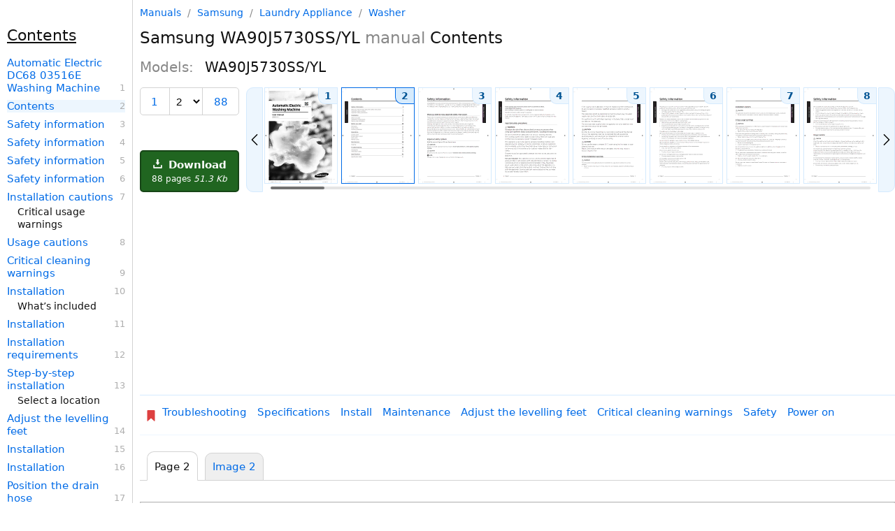

--- FILE ---
content_type: text/html; charset=utf-8
request_url: https://manualsdump.com/en/manuals/samsung-wa90j5730ss-yl/361101/2
body_size: 27417
content:
<!DOCTYPE html><html lang="en"><head>
<meta charset="utf-8" />
<!-- Google tag (gtag.js) -->
<script async src="https://pagead2.googlesyndication.com/pagead/js/adsbygoogle.js?client=ca-pub-5712724190609525"
     crossorigin="anonymous"></script>
    <script async src="https://www.googletagmanager.com/gtag/js?id=G-NE50WJJYZT"></script>
<script>window.dataLayer = window.dataLayer || [];function gtag(){dataLayer.push(arguments);}gtag('js', new Date());gtag('config', 'G-NE50WJJYZT', {"manual_brand_id":241,"manual_brand_name":"Samsung","manual_model_id":1491483,"manual_model_name":"WA90J5730SS/YL","manual_page":2,"manual_page_type":"Contents","manual_seo":false,"manual_id":1324760,"manual_source_id":361101});</script>
<title>Contents | Samsung WA90J5730SS/YL specification</title><meta name="viewport" content="width=device-width, initial-scale=1.0" />


  <script id="swiperScript" src="/scripts/swiper-bundle.min.js?v=CA7HVKCBD_y8-QqColw2nEDjS4hrqHTM3nMFNk-Vq2M" async></script>
  <meta name="Description" content="Download manual for Samsung WA90J5730SS/YL. Learn more about Contents." />
  <meta name="Keywords" content=" Laundry Appliance Washer WA90J5730SS/YL, manual, pdf, download, instructions, official, user manual, service manual, troubleshooting, solution, user guide" />
    <link rel="amphtml" href="https://manualsdump.com/amp/en/manuals/361101/2">
    <style>html{font-size:15px;color:#111;scroll-behavior:smooth}@media (max-width:1080px){html{font-size:16px}}body{max-width:1580px;margin:0 auto;position:relative;font-family:-apple-system,system-ui,Helvetica Neue,Helvetica,Roboto,Arial,sans-serif}a{color:#006be7;text-decoration:none}a sup{color:gray;margin-left:4px}a sub{color:#2687af;margin-left:4px}a:hover{text-decoration:underline}.manual-description{display:grid;grid-template-columns:100px 125px}.manual-description img{grid-column:1}.manual-description-title{grid-column:2;padding-left:8px}.manual-description-text,.manual-description-text-i{color:#888;font-size:12px;display:block;padding-top:7px;padding-left:5px;text-decoration:none}.manual-description-text-i{font-style:italic}.deep1{margin-left:5px}.deep2{margin-left:10px}.deep3{margin-left:15px}.deep4{margin-left:20px}.deep5{margin-left:25px}.deep6{margin-left:30px}h1{font-size:23px;font-weight:400}h2{font-size:20px;font-weight:400}h3{font-size:17px;font-weight:400}.h3{display:block;font-size:22px;padding-block-start:20px;padding-block-end:10px;padding-inline-start:0px;padding-inline-end:0px;font-weight:400;text-decoration:underline}.preview-img{border:solid 1px #d3d3d3;border-radius:3px;transition:background-color 2s ease-out 100ms}.preview-img:hover,a:hover .preview-img{border-color:#afafaf}.manual-description-text:hover,a:hover .manual-description-text{text-decoration:none}body{width:100%;max-width:1645px}header,.left-aside,aside{width:100%;max-width:1080px;margin:0 auto}header{padding-bottom:30px}main,.main{margin:0 auto}.right-aside-content{padding-left:10px}.models{columns:2}.models span{white-space:nowrap;display:block}.other-manuals .manual-description{margin-top:30px}.other-manuals .manual-description:first-of-type{margin-top:0}.other-manuals .manual-description{display:inline-grid;vertical-align:top;margin-right:60px}@media (min-width:1280px) and (max-width:1554px){body{display:grid;grid-template-columns:1fr 1080px;grid-template-rows:min-content min-content min-content 1fr}.left-aside{grid-column:1;grid-row:1 / span 4}header{grid-column:2;grid-row:1}main,.main{grid-column:2;grid-row:2}.manual-screenshot{grid-column:2;grid-row:3}aside{grid-column:2;grid-row:4}}@media (min-width:1555px){body{display:grid;grid-template-columns:1fr 1080px 245px;grid-template-rows:min-content min-content 1fr}.left-aside{grid-column:1;grid-row:1 / span 3}.right-aside{grid-column:3;grid-row:1 / span 3;box-sizing:border-box;height:100%}.right-aside-content{box-sizing:border-box;height:100%}.right-aside-content-content{border-left:1px solid #d3d3d3;padding-left:9px;box-sizing:border-box;height:100%}header{grid-column:2;grid-row:1}main,.main{grid-column:2;grid-row:2}.manual-screenshot{grid-column:2;grid-row:3}.models span{display:block}.models{columns:1}.other-manuals .manual-description{margin-right:0}}.manual-tabs{display:grid;grid-template-columns:auto auto 1fr;border-bottom:1px solid #d3d3d3;padding-top:10px}.manual-tabs-tab,.manual-tabs-tab-selected{padding:10px;border:1px solid #d3d3d3;border-radius:10px 10px 0 0;margin-left:10px;margin-bottom:-1px;white-space:nowrap}.manual-tabs-tab{background-color:#efefef}.manual-tabs-tab-selected{margin-top:-2px;padding-top:12px;border-bottom:1px solid white}.contents{padding-left:25px;padding-right:10px}.contents b{margin-left:-15px}.contents a{margin:6px 0 3px -15px}.contents a.current{font-weight:bold}@media (min-width:1280px) and (max-width:1554px){.left-aside-content{padding-right:10px;height:100vh;position:sticky;top:0}.contents{overflow-y:scroll;height:100vh;position:sticky;top:0;overflow:auto;border-right:1px solid #d3d3d3;box-sizing:border-box}}@media (min-width:1555px){.left-aside-content{padding-right:10px;height:100vh;position:sticky;top:0}.contents{overflow-y:scroll;height:100vh;box-sizing:border-box}}.title-items{counter-reset:link-number;line-height:18px;font-size:14px}.title-items a{margin-top:8px;font-size:15px}.title-items .selected{font-weight:500;background-color:#edf6fe}.title-items a,.title-items span{display:block}.title-items a::after{counter-increment:link-number;content:" " counter(link-number);float:right;display:block;color:#afafaf;font-size:13px}:root{--scrollbar-bg:#efefef;--scrollbar-thumb:#d3d3d3;--scrollbar-thumb-hover:#555}@media (min-width:1280px){.contents{overflow-y:auto;scrollbar-width:thin;scrollbar-color:var(--scrollbar-thumb) var(--scrollbar-bg)}.contents::-webkit-scrollbar{width:12px}.contents::-webkit-scrollbar-track{background:red}.contents::-webkit-scrollbar-thumb{background-color:var(--scrollbar-thumb);border-radius:6px}.contents::-webkit-scrollbar-thumb:hover{background-color:var(--scrollbar-thumb-hover)}}.breadcrumbs{color:#888;font-size:14px}.breadcrumbs a,.breadcrumbs span{margin:0 5px}.breadcrumbs a:first-child{margin-left:0}.breadcrumbs span:last-child{margin-right:0}.breadcrumbs span{color:#888}.breadcrumbs a:hover:before{text-decoration:none}.breadcrumbs{margin:10px}@media (min-width:1280px){.breadcrumbs{margin:10px 0}}.page-navigation{border-top:1px solid #d4eafe;border-bottom:1px solid #edf6fe;padding:20px 8px;display:flex;justify-content:space-between;align-items:center}.link-img{fill:#006be7;height:14px;vertical-align:central}.link-img-disable{fill:#006be7;height:14px;vertical-align:central}.page-navigation-link-disable{border:2px solid #afafaf;border-radius:2px;color:#afafaf;display:inline-block;padding:10px 12px;align-items:center;vertical-align:middle;line-height:16px}.page-navigation-link{border:2px solid #006be7;border-radius:2px;display:inline-block;padding:10px 12px;background-color:#edf6fe;vertical-align:middle;line-height:1;align-items:center}.left-link{margin-right:auto}.left-link::before,.right-link::after{content:url('data:image/svg+xml,%3Csvg xmlns="http://www.w3.org/2000/svg" viewBox="0 0 330 330"%3E%3Cpath d="M250.606,154.389l-150-149.996c-5.857-5.858-15.355-5.858-21.213,0.001 c-5.857,5.858-5.857,15.355,0.001,21.213l139.393,139.39L79.393,304.394c-5.857,5.858-5.857,15.355,0.001,21.213 C82.322,328.536,86.161,330,90,330s7.678-1.464,10.607-4.394l149.999-150.004c2.814-2.813,4.394-6.628,4.394-10.606 C255,161.018,253.42,157.202,250.606,154.389z"/%3E%3C/svg%3E');display:inline-block;height:12px;width:12px;vertical-align:central}.left-link::before{transform:scaleX(-1)}.page-navigation-link-disable.left-link::before,.page-navigation-link-disable.right-link::after{opacity:.4}.center-link{margin-left:auto;margin-right:auto}.right-link{margin-left:auto}.manage{display:grid;grid-template-columns:auto 1fr;grid-template-rows:auto 1fr auto;grid-row-gap:10px;grid-column-gap:10px;margin-bottom:10px}.download-button{grid-column:1;grid-row:3}.manual-previews{grid-column:2;grid-row-start:1;grid-row-end:4}div.swiper-wrapper{height:auto}@media (max-width:1279px){.manage{margin-left:10px;margin-right:10px}}@media (max-width:680px){.manage{margin-left:0;margin-right:0;grid-template-columns:auto 1fr auto}.download-button{grid-column:3;grid-row:1}.manual-previews{grid-column-start:1;grid-column-end:4;grid-row:2}h2.manual-models{line-height:22px}.block{display:block}}h2.manual-models{color:#888}h2.manual-models span{color:#111;margin-left:10px}.download-button{box-sizing:border-box;background-color:#206520;border:2px solid #174517;border-radius:5px;color:#fff;font-size:15px;font-weight:600;display:block;padding:10px 15px;text-align:center}.download-button-comment{font-size:12px;font-weight:100;display:block;margin-top:5px}.download-button:hover{background-color:#174517;border-color:#174517;text-decoration:none}.download-button-icon{height:13px;width:13px;margin-right:4px}.download-button-comment{font-size:12px;display:block;margin-top:4px;font-weight:400}@media (max-width:680px){.download-button{padding:5px 10px;display:flex;align-items:center;justify-content:center}.download-button-comment{margin-top:0;margin-left:10px;white-space:nowrap}}.manual-previews{width:100%;height:100%;position:relative;display:grid;grid-template-columns:auto 1fr auto;grid-template-rows:auto auto}.swiper{width:100%;height:100%;position:relative;grid-column:2}div.swiper-wrapper{height:auto;grid-column:2}.swiper-slide{text-align:center;font-size:18px;background:#fff;display:flex}.swiper-scrollbar{grid-column-start:2;grid-column-end:2;grid-row:3;margin-top:18px}.swiper-scrollbar.swiper-scrollbar-horizontal{margin-top:0}.previews-item{box-sizing:border-box;width:102px;border:1px solid #d4eafe;display:block;position:relative}a.previews-item:hover{border:1px solid #006be7}strong.previews-item{border:1px solid #006be7}.previews-item img{display:block}.previews-item span{font-size:14px;position:absolute;top:0;right:0;background-color:#edf6fe;padding:3px 8px;border-bottom-left-radius:10px;font-weight:600;color:#005494;border-left:1px solid #d4eafe;border-bottom:1px solid #d4eafe;transition:.3s}.previews-item:hover span,strong.previews-item span{border-color:#006be7;background-color:#d6ebfd}.manual-previews-button-prev,.manual-previews-button-next{grid-row-start:1;grid-row-end:3;display:flex;align-items:center;justify-content:center;background-color:#edf6fe;padding:3px;border:1px solid #d4eafe;transition:.3s}.manual-previews-button-prev::before,.manual-previews-button-next::after{content:url('data:image/svg+xml,%3Csvg xmlns="http://www.w3.org/2000/svg" viewBox="0 0 330 330"%3E%3Cpath d="M250.606,154.389l-150-149.996c-5.857-5.858-15.355-5.858-21.213,0.001 c-5.857,5.858-5.857,15.355,0.001,21.213l139.393,139.39L79.393,304.394c-5.857,5.858-5.857,15.355,0.001,21.213 C82.322,328.536,86.161,330,90,330s7.678-1.464,10.607-4.394l149.999-150.004c2.814-2.813,4.394-6.628,4.394-10.606 C255,161.018,253.42,157.202,250.606,154.389z"/%3E%3C/svg%3E');display:inline-block;height:16px;width:16px;vertical-align:central}.manual-previews-button-prev:hover,.manual-previews-button-next:hover{border-color:#006be7;background-color:#d6ebfd;cursor:pointer}.manual-previews-button-prev{grid-column:1;margin-right:2px;border-radius:0 10px 10px 0;transform:scaleX(-1)}.manual-previews-button-next{grid-column:3;margin-left:2px;border-radius:0 10px 10px 0}@media (max-width:680px){.swiper{grid-column-start:1;grid-column-end:4}.manual-previews-button-prev,.manual-previews-button-next{border:2px solid #006be7;grid-row-start:2;grid-row-end:3;margin-top:5px;border-radius:2px;padding:6px 10px 8px}}.page-selector{border:1px solid #d3d3d3;border-radius:5px;display:grid;grid-column:1;grid-row:1;grid-template-columns:auto auto auto;align-items:center}.page-selector-prev,.page-selector-next{box-sizing:content-box;font-size:15px;line-height:18px;padding:11px 15px 9px;text-align:center;vertical-align:central}.page-selector-prev{grid-column:1;border-right:1px solid #d3d3d3}.page-selector-select{background-color:transparent;border:0;box-sizing:border-box;font-size:15px;font-stretch:normal;grid-column:2;line-height:18px;padding:9px 5px 8px}.page-selector-next{grid-column:3;border-left:1px solid #d3d3d3}.related-pages a,.related-pages span{display:block;margin-top:6px}.related-pages span a{display:inline}.manuals__grammars-training-link{border-radius:8px;background-color:#fff;background-color:#000;color:#eee;margin-top:15px;display:block}.manuals__grammars-training-link:hover{text-decoration:none}.manuals__grammars-training-link__img{border-radius:8px;width:100%;height:auto;max-width:225px}.manuals__grammars-training-link__title{padding:15px;font-size:22px;font-weight:600;display:block}.manuals__grammars-training-link__subtitle{margin-top:25px;font-size:16px;font-weight:400;color:#bbb;display:block}@media (max-width:1554px){.manuals__grammars-training-link{display:grid;grid-template-columns:200px 1fr;margin-right:10px}.manuals__grammars-training-link__img{grid-column:1;grid-row:1}.manuals__grammars-training-link__title{grid-column:2}}.sticky-menu{background-color:#fff;border-top:2px solid #d4eafe;bottom:0;display:flex;justify-content:space-around;position:sticky;z-index:1000}@media (min-width:1280px){.sticky-menu{display:none}}.sticky-menu a{border-left:1px solid #d4eafe;border-right:1px solid #d4eafe;position:relative;flex-grow:1;text-decoration:none;text-align:center}.sticky-menu a span.background{position:absolute;top:0;left:0;width:100%;height:100%;background-color:#edf6fe;z-index:1;opacity:0;border-top:2px solid #006be7;box-sizing:border-box}.sticky-menu a span.text{display:block;position:relative;margin:12px 0;z-index:2}.sticky-menu a:first-child{border-left:none}.sticky-menu a:last-child{border-right:none}#printImg,#printImg *{max-width:100%;height:auto;display:block}#previes>a>img{width:100px}#previews{display:flex;justify-content:space-between}a.preview{box-sizing:border-box;position:relative;display:inline-block}a.preview span{position:absolute;top:0;right:0;background-color:#d3d3d3;padding:2px 4px;border-bottom-left-radius:10px;border-top-right-radius:2px;color:black}.preview-img.selected{border-color:#afafaf}@media (max-width:934px){.preview.n8{display:none}}@media (max-width:830px){.preview.n7{display:none}}@media (max-width:726px){.preview.n6{display:none}}@media (max-width:622px){.preview.n5{display:none}}@media (max-width:518px){.preview.n4{display:none}}@media (max-width:408px){.preview.n3{display:none}}main{margin:0 auto;transform-origin:0 0;display:grid}main h1,main h2,main h3,main h4,main h5,main h6{margin-block-start:0;margin-block-end:0;margin-inline-start:0;margin-inline-end:0}h1{font-weight:400}h1 b{font-weight:500}h1 i{color:#888;font-style:normal}.manual-screenshot,#main_img{width:100%;height:auto}.block{display:block}.header-controls{display:grid;padding:20px 0;grid-template-columns:auto 1fr auto}h3 span{font-size:15px;color:#888}h3 span:before{padding:0 5px;color:#afafaf;content:"/"}h2 b{color:#661177;font-weight:400}.view-all-previews-link{box-sizing:border-box;border:1px solid #d3d3d3;border-radius:10px;font-size:16px;font-weight:400;display:block;grid-column:3;padding:8px 15px;vertical-align:central}@media (max-width:680px){.mb-left-mrg{margin-left:10px}.mb-right-mrg{margin-right:10px}}@media (min-width:550px){.manual-central-ads-wrapper{min-height:280px}}@media (max-width:549px){.manual-central-ads-wrapper{min-height:230px}}.top-links{padding:15px 0 15px 8px;display:flex;align-items:flex-start;border-top:1px solid #d4eafe;border-bottom:1px solid #edf6fe;margin-bottom:15px}.top-links svg{margin:6px 0 0 0;display:inline-block;width:16px;height:16px}.top-link{margin:0 15px 8px 0;display:inline-block}.links{padding-left:8px;display:flex;flex-wrap:wrap}</style>
    <link rel="prev" href="https://manualsdump.com/en/manuals/samsung-wa90j5730ss-yl/361101/1" />
    <link rel="next" href="https://manualsdump.com/en/manuals/samsung-wa90j5730ss-yl/361101/3" />
  <link rel="canonical" href="https://manualsdump.com/en/manuals/samsung-wa90j5730ss-yl/361101/2" />
  <meta property="og:type" content="website">
  <meta property="og:title" content="Contents | Samsung WA90J5730SS/YL specification">
  <meta property="og:description" content="Download manual for Samsung WA90J5730SS/YL. Learn more about Contents.">
  <meta property="og:url" content="https://manualsdump.com/en/manuals/samsung-wa90j5730ss-yl/361101/2">
  <meta property="og:site_name" content="ManualsDump">
  <meta property="og:image" content="https://manualsdump.com/prints/samsung-wa90j5730ssyl/1324760/2.1080/contents.1080.webp">


<link rel="icon" href="/img/favicon.svg">
<style></style>
</head><body>
<header id="header">

  
<div class="breadcrumbs">
<a href="/">Manuals</a>
    /
<a href="/en/brands/samsung/1"
title="Samsung manuals and specifications">
Samsung
</a>
/
<a href="/en/category/samsung/laundry_appliance/1"
title="Samsung Laundry Appliance manuals and specifications">
Laundry Appliance
</a>
/
<a href="/en/subcategory/samsung/laundry_appliance/washer/1"
title="Samsung Laundry Appliance Washer manuals and specifications">
Washer
</a>
</div>

  <h1 class="mb-left-mrg mb-right-mrg"><b>Samsung</b> WA90J5730SS/YL <i>manual</i> Contents </h1>
  <h2 class="manual-models mb-left-mrg mb-right-mrg">
    Models: 
      <span>WA90J5730SS/YL</span>
  </h2>
  <div class="manage">
    
<div class="page-selector mb-left-mrg">
    <a href="/en/manuals/samsung-wa90j5730ss-yl/361101/1" class="page-selector-prev" rel="up">1</a>
  <select id="pageSelectorSelect" class="page-selector-select">
    <option value="2" disabled selected>2</option>
      <option value="88">88</option>
  </select>
    <a href="/en/manuals/samsung-wa90j5730ss-yl/361101/88" class="page-selector-next"
        rel="last">88</a>
</div>

    <a href="/en/download/manuals/samsung-wa90j5730ss-yl/361101" 
    class="download-button">
      <svg class="download-button-icon" fill="#fff" height="800px" width="800px" viewBox="0 0 29.978 29.978" xml:space="preserve">
        <g>
          <path d="M25.462,19.105v6.848H4.515v-6.848H0.489v8.861c0,1.111,0.9,2.012,2.016,2.012h24.967c1.115,0,2.016-0.9,2.016-2.012
v-8.861H25.462z" color="white"/>
          <path d="M14.62,18.426l-5.764-6.965c0,0-0.877-0.828,0.074-0.828s3.248,0,3.248,0s0-0.557,0-1.416c0-2.449,0-6.906,0-8.723
c0,0-0.129-0.494,0.615-0.494c0.75,0,4.035,0,4.572,0c0.536,0,0.524,0.416,0.524,0.416c0,1.762,0,6.373,0,8.742
c0,0.768,0,1.266,0,1.266s1.842,0,2.998,0c1.154,0,0.285,0.867,0.285,0.867s-4.904,6.51-5.588,7.193
C15.092,18.979,14.62,18.426,14.62,18.426z"  color="white"/>
        </g>
      </svg>
      Download
      <span class="download-button-comment">
        88 pages 
        <i>51.3 Kb</i>
      </span>
    </a>
    
<nav class="manual-previews"><div class="swiper"><div class="swiper-wrapper">
<a href="/en/manuals/samsung-wa90j5730ss-yl/361101/1" class="swiper-wrapper preview n2" title="WA90J5730SS/YL &lt;i&gt;manual&lt;/i&gt; "><span>1</span>


<img srcset="/prints/samsung-wa90j5730ssyl/1324760/1.100/wa90j5730ssyl-imanuali.100.webp 100w, /prints/samsung-wa90j5730ssyl/1324760/1.200/wa90j5730ssyl-imanuali.200.webp 200w, /prints/samsung-wa90j5730ssyl/1324760/1.300/wa90j5730ssyl-imanuali.300.webp 300w"
sizes="100px"
src="/prints/samsung-wa90j5730ssyl/1324760/1.1080/wa90j5730ssyl-imanuali.1080.webp"
alt="Samsung WA90J5730SS/YL manual Automatic Electric DC68 03516E Washing Machine "
width="100"
class="preview-img"
height="136"
loading="lazy"/>
</a>
<a href="/en/manuals/samsung-wa90j5730ss-yl/361101/2" class="swiper-wrapper preview n0" title="Contents"><span>2</span>


<img srcset="/prints/samsung-wa90j5730ssyl/1324760/2.100/contents.100.webp 100w, /prints/samsung-wa90j5730ssyl/1324760/2.200/contents.200.webp 200w, /prints/samsung-wa90j5730ssyl/1324760/2.300/contents.300.webp 300w"
sizes="100px"
src="/prints/samsung-wa90j5730ssyl/1324760/2.1080/contents.1080.webp"
alt="Samsung WA90J5730SS/YL manual Contents "
width="100"
class="preview-img selected"
height="136"
loading="lazy"/>
</a>
<a href="/en/manuals/samsung-wa90j5730ss-yl/361101/3" class="swiper-wrapper preview n1" title="Safety information"><span>3</span>


<img srcset="/prints/samsung-wa90j5730ssyl/1324760/3.100/safety-information.100.webp 100w, /prints/samsung-wa90j5730ssyl/1324760/3.200/safety-information.200.webp 200w, /prints/samsung-wa90j5730ssyl/1324760/3.300/safety-information.300.webp 300w"
sizes="100px"
src="/prints/samsung-wa90j5730ssyl/1324760/3.1080/safety-information.1080.webp"
alt="Samsung WA90J5730SS/YL manual Safety information "
width="100"
class="preview-img"
height="136"
loading="lazy"/>
</a>
<a href="/en/manuals/samsung-wa90j5730ss-yl/361101/4" class="swiper-wrapper preview n3" title="Safety information"><span>4</span>


<img srcset="/prints/samsung-wa90j5730ssyl/1324760/4.100/safety-information.100.webp 100w, /prints/samsung-wa90j5730ssyl/1324760/4.200/safety-information.200.webp 200w, /prints/samsung-wa90j5730ssyl/1324760/4.300/safety-information.300.webp 300w"
sizes="100px"
src="/prints/samsung-wa90j5730ssyl/1324760/4.1080/safety-information.1080.webp"
alt="Samsung WA90J5730SS/YL manual Safety information "
width="100"
class="preview-img"
height="136"
loading="lazy"/>
</a>
<a href="/en/manuals/samsung-wa90j5730ss-yl/361101/5" class="swiper-wrapper preview n4" title="Safety information"><span>5</span>


<img srcset="/prints/samsung-wa90j5730ssyl/1324760/5.100/safety-information.100.webp 100w, /prints/samsung-wa90j5730ssyl/1324760/5.200/safety-information.200.webp 200w, /prints/samsung-wa90j5730ssyl/1324760/5.300/safety-information.300.webp 300w"
sizes="100px"
src="/prints/samsung-wa90j5730ssyl/1324760/5.1080/safety-information.1080.webp"
alt="Samsung WA90J5730SS/YL manual Safety information "
width="100"
class="preview-img"
height="136"
loading="lazy"/>
</a>
<a href="/en/manuals/samsung-wa90j5730ss-yl/361101/6" class="swiper-wrapper preview n5" title="Safety information"><span>6</span>


<img srcset="/prints/samsung-wa90j5730ssyl/1324760/6.100/safety-information.100.webp 100w, /prints/samsung-wa90j5730ssyl/1324760/6.200/safety-information.200.webp 200w, /prints/samsung-wa90j5730ssyl/1324760/6.300/safety-information.300.webp 300w"
sizes="100px"
src="/prints/samsung-wa90j5730ssyl/1324760/6.1080/safety-information.1080.webp"
alt="Samsung WA90J5730SS/YL manual Safety information "
width="100"
class="preview-img"
height="136"
loading="lazy"/>
</a>
<a href="/en/manuals/samsung-wa90j5730ss-yl/361101/7" class="swiper-wrapper preview n6" title="Installation cautions"><span>7</span>


<img srcset="/prints/samsung-wa90j5730ssyl/1324760/7.100/installation-cautions.100.webp 100w, /prints/samsung-wa90j5730ssyl/1324760/7.200/installation-cautions.200.webp 200w, /prints/samsung-wa90j5730ssyl/1324760/7.300/installation-cautions.300.webp 300w"
sizes="100px"
src="/prints/samsung-wa90j5730ssyl/1324760/7.1080/installation-cautions.1080.webp"
alt="Samsung WA90J5730SS/YL manual Installation cautions, Critical usage warnings "
width="100"
class="preview-img"
height="136"
loading="lazy"/>
</a>
<a href="/en/manuals/samsung-wa90j5730ss-yl/361101/8" class="swiper-wrapper preview n7" title="Usage cautions"><span>8</span>


<img srcset="/prints/samsung-wa90j5730ssyl/1324760/8.100/usage-cautions.100.webp 100w, /prints/samsung-wa90j5730ssyl/1324760/8.200/usage-cautions.200.webp 200w, /prints/samsung-wa90j5730ssyl/1324760/8.300/usage-cautions.300.webp 300w"
sizes="100px"
src="/prints/samsung-wa90j5730ssyl/1324760/8.1080/usage-cautions.1080.webp"
alt="Samsung WA90J5730SS/YL manual Usage cautions "
width="100"
class="preview-img"
height="136"
loading="lazy"/>
</a>
</div></div><span class="manual-previews-button-prev mb-left-mrg"></span><span class="manual-previews-button-next mb-right-mrg"></span><div class="swiper-scrollbar"></div></nav>


  </div>
  <!-- MD manual central block -->
  <div class="manual-central-ads-wrapper">
    <!-- Manual page Top -->
    <ins class="adsbygoogle" style="display:block" data-ad-client="ca-pub-5712724190609525" data-ad-slot="1984653281" data-ad-format="auto" data-full-width-responsive="true"></ins>
    <script>(adsbygoogle = window.adsbygoogle || []).push({});</script>
  </div>
  
<nav class="top-links">
<div>
<svg width="16" height="16" xmlns="http://www.w3.org/2000/svg" xmlns:xlink="http://www.w3.org/1999/xlink" version="1.1" viewBox="0 0 256 256" xml:space="preserve">
<defs>
</defs>
<g style="stroke: none; stroke-width: 0; stroke-dasharray: none; stroke-linecap: butt; stroke-linejoin: miter; stroke-miterlimit: 10; fill: none; fill-rule: nonzero; opacity: 1;" transform="translate(1.4065934065934016 1.4065934065934016) scale(2.81 2.81)">
<path d="M 71.803 0 c 2.436 0 4.411 1.975 4.411 4.411 v 82.637 c 0 2.546 -3.011 3.893 -4.909 2.197 L 48.79 68.275 c -2.135 -1.989 -5.445 -1.989 -7.58 0 l -22.515 20.97 c -1.898 1.696 -4.909 0.349 -4.909 -2.197 V 4.411 C 13.786 1.975 15.761 0 18.197 0 H 71.803 z" style="stroke: none; stroke-width: 1; stroke-dasharray: none; stroke-linecap: butt; stroke-linejoin: miter; stroke-miterlimit: 10; fill: rgb(221,64,64); fill-rule: nonzero; opacity: 1;" transform=" matrix(1 0 0 1 0 0) " stroke-linecap="round" />
</g>
</svg>
</div>
<div class="links">
<a href="/en/manuals/samsung-wa90j5730ss-yl/361101/34" title="Samsung Washer WA90J5730SS/YL" class="top-link">Troubleshooting</a>
<a href="/en/manuals/samsung-wa90j5730ss-yl/361101/41" title="Samsung Washer WA90J5730SS/YL" class="top-link">Specifications</a>
<a href="/en/manuals/samsung-wa90j5730ss-yl/361101/7" title="Samsung Washer WA90J5730SS/YL" class="top-link">Install</a>
<a href="/en/manuals/samsung-wa90j5730ss-yl/361101/30" title="Samsung Washer WA90J5730SS/YL" class="top-link">Maintenance</a>
<a href="/en/manuals/samsung-wa90j5730ss-yl/361101/14" title="Samsung Washer WA90J5730SS/YL" class="top-link">Adjust the levelling feet</a>
<a href="/en/manuals/samsung-wa90j5730ss-yl/361101/9" title="Samsung Washer WA90J5730SS/YL" class="top-link">Critical cleaning warnings</a>
<a href="/en/manuals/samsung-wa90j5730ss-yl/361101/3" title="Samsung Washer WA90J5730SS/YL" class="top-link">Safety</a>
<a href="/en/manuals/samsung-wa90j5730ss-yl/361101/19" title="Samsung Washer WA90J5730SS/YL" class="top-link">Power on</a>
</div>
</nav>

  <div id="html" class="manual-tabs">
    <div class="manual-tabs-tab-selected">Page 2</div>
    <a href="#img" class="manual-tabs-tab">Image 2</a>
  </div>

</header>



  <style>
    #page_2{padding:0;border:none;} #page_2 #id3_1{border:none;margin:105px 0 0 0;padding:0;border:none;width:773px;overflow:hidden;} #page_2 #id3_1 #id3_1_1{float:left;border:none;margin:0 0 0 0;padding:0;border:none;width:663px;overflow:hidden;} #page_2 #id3_1 #id3_1_2{float:left;border:none;margin:96px 0 0 0;padding:0;border:none;width:110px;overflow:hidden;} #page_2 #id3_2{border:none;margin:54px 0 0 56px;padding:0;border:none;width:717px;overflow:hidden;} #page_2 #id3_2 #id3_2_1{float:left;border:none;margin:0 0 0 0;padding:0;border:none;width:579px;overflow:hidden;} #page_2 #id3_2 #id3_2_2{float:left;border:none;margin:0 0 0 0;padding:0;border:none;width:138px;overflow:hidden;} #page_2 #p3dimg1{position:absolute;top:0;left:0;z-index:-1;width:773px;height:1057px;} #page_2 #p3dimg1 #p3img1{width:773px;height:1057px;} .dclr{clear:both;float:none;height:1px;margin:0;padding:0;overflow:hidden;} .ft3{font:12px 'Arial';line-height:15px;} .ft4{font:8px 'Times New Roman';line-height:10px;} .ft5{font:8px 'Arial Unicode MS';line-height:11px;} .ft6{font:28px 'Arial';line-height:32px;} .ft7{font:15px 'Arial';line-height:17px;} .ft8{font:7px 'Arial';color:#ffffff;line-height:7px;} .ft9{font:13px 'Arial';line-height:16px;} .ft10{font:1px 'Arial';line-height:2px;} .ft11{font:1px 'Arial';line-height:1px;} .ft12{font:bold 15px 'Arial';line-height:18px;} .p0{text-align:left;margin-top:0;margin-bottom:0;} .p4{text-align:left;padding-left:103px;margin-top:0;margin-bottom:0;} .p5{text-align:left;padding-left:103px;margin-top:64px;margin-bottom:0;} .p6{text-align:left;margin-top:0;margin-bottom:0;-webkit-transform:rotate(90deg);-moz-transform:rotate(90deg);filter:progid:DXImageTransform.Microsoft.BasicImage(rotation=1);direction:ltr;block-progression:rl;width:34px;height:52px;} .p7{text-align:left;margin-top:0;margin-bottom:0;white-space:nowrap;} .p8{text-align:left;padding-left:103px;margin-top:13px;margin-bottom:0;} .p9{text-align:right;padding-right:406px;margin-top:1px;margin-bottom:0;} .p10{text-align:left;padding-left:103px;margin-top:2px;margin-bottom:0;} .p11{text-align:left;padding-left:103px;margin-top:12px;margin-bottom:0;} .p12{text-align:left;padding-left:103px;margin-top:1px;margin-bottom:0;} .p13{text-align:left;padding-left:84px;margin-top:200px;margin-bottom:0;} .p14{text-align:right;padding-right:92px;margin-top:0;margin-bottom:0;} .p15{text-align:right;padding-right:92px;margin-top:12px;margin-bottom:0;} .p16{text-align:right;padding-right:92px;margin-top:1px;margin-bottom:0;} .p17{text-align:left;margin-top:13px;margin-bottom:0;} .p18{text-align:right;padding-right:92px;margin-top:2px;margin-bottom:0;} .p19{text-align:right;padding-right:92px;margin-top:11px;margin-bottom:0;} .td0{padding:0;margin:0;width:0;vertical-align:bottom;} .td1{padding:0;margin:0;width:52px;vertical-align:bottom;} .td2{padding:0;margin:0;width:328px;vertical-align:bottom;} .tr0{height:19px;} .tr1{height:34px;} .tr2{height:15px;} .tr3{height:17px;} .tr4{height:2px;} .t0{width:380px;margin-left:51px;margin-top:10px;font:13px 'Arial';} 
    #page_2{overflow:hidden;position:relative;width:773px;margin-bottom:0px;}
     @media(min-width:200px){main#page_2{transform:scale(0.258732212160414);} main#page_2,.main{margin: 0 0 -784px 0;}} @media(min-width:250px){main#page_2{transform:scale(0.32341526520051744);} main#page_2,.main{margin: 0 0 -716px 0;}} @media(min-width:300px){main#page_2{transform:scale(0.38809831824062097);} main#page_2,.main{margin: 0 0 -647px 0;}} @media(min-width:350px){main#page_2{transform:scale(0.45278137128072443);} main#page_2,.main{margin: 0 0 -579px 0;}} @media(min-width:390px){main#page_2{transform:scale(0.5045278137128072);} main#page_2,.main{margin: 0 0 -524px 0;}} @media(min-width:412px){main#page_2{transform:scale(0.5329883570504528);} main#page_2,.main{margin: 0 0 -494px 0;}} @media(min-width:500px){main#page_2{transform:scale(0.6468305304010349);} main#page_2,.main{margin: 0 0 -374px 0;}} @media(min-width:550px){main#page_2{transform:scale(0.7115135834411385);} main#page_2,.main{margin: 0 0 -305px 0;}} @media(min-width:600px){main#page_2{transform:scale(0.7761966364812419);} main#page_2,.main{margin: 0 0 -237px 0;}} @media(min-width:640px){main#page_2{transform:scale(0.8279430789133247);} main#page_2,.main{margin: 0 0 -182px 0;}} @media(min-width:667px){main#page_2{transform:scale(0.8628719275549805);} main#page_2,.main{margin: 0 0 -145px 0;}} @media(min-width:768px){main#page_2{transform:scale(0.9935316946959897);} main#page_2,.main{margin: 0 0 -7px 0;}} @media(min-width:800px){main#page_2{transform:scale(1.034928848641656);} main#page_2,.main{margin: 0 0 36px 0;}} @media(min-width:864px){main#page_2{transform:scale(1.1177231565329884);} main#page_2,.main{margin: 0 0 124px 0;}} @media(min-width:896px){main#page_2{transform:scale(1.1591203104786545);} main#page_2,.main{margin: 0 0 168px 0;}} @media(min-width: 1080px) { main#page_2 { transform: scale(1.3971539456662354);} main#page_2,.main{margin: 0 0 419px 0;}}
  </style>

<main id="page_2"><div id="p3dimg1"><img src="/images/new-backgrounds/1324760/3247603x1.webp" id="p3img1" width="773" height="1057"></div><div class="dclr"></div><div id="id3_1"><div id="id3_1_1"><h2 class="p4 ft6">Contents</h2><p class="p5 ft7">Safety information</p><table class="t0" cellpadding="0" cellspacing="0"><tbody><tr><td class="tr0 td0"></td><td class="tr1 td1" rowspan="2"><!--[if lte IE 7]><P style="margin-left:18px;margin-top:0px;margin-right:0px;margin-bottom:0px;" class="p6 ft8"><![endif]--><!--[if gte IE 8]><P style="margin-left:0px;margin-top:0px;margin-right:18px;margin-bottom:-18px;" class="p6 ft8"><![endif]--><!--[if ! IE]--><p class="p6 ft8" style="margin-left:9px;margin-top:-9px;margin-right:9px;margin-bottom:-9px;"><!--[endif]-->Contents</p></td><td class="tr0 td2"><p class="p7 ft9">What you need to know about the safety instructions</p></td></tr><tr><td class="tr2 td0"></td><td class="tr3 td2" rowspan="2"><p class="p7 ft9">Important safety symbols</p></td></tr><tr><td class="tr4 td0"></td><td class="tr4 td1"><p class="p7 ft10">&nbsp;</p></td></tr><tr><td class="tr3 td0"></td><td class="tr3 td1"><p class="p7 ft11">&nbsp;</p></td><td class="tr3 td2"><p class="p7 ft9">Important safety precautions</p></td></tr></tbody></table><p class="p8 ft7">Installation</p><p class="p8 ft9">What&#8217;s included</p><p class="p9 ft9">Installation requirements</p><p class="p10 ft9"><nobr>Step-by-step</nobr> installation</p><p class="p8 ft7">Before you start</p><p class="p11 ft9">The basics</p><p class="p10 ft9">Smart Check</p><p class="p12 ft9">Laundry guidelines</p><p class="p8 ft7">Operations</p><p class="p8 ft9">Control panel</p><p class="p12 ft9">Simple steps to start</p><p class="p12 ft9">Auto cycles</p><p class="p10 ft9">Manual cycles</p><p class="p11 ft7">Maintenance</p><p class="p8 ft9">Cleaning</p><p class="p8 ft7">Troubleshooting</p><p class="p8 ft9">Checkpoints</p><p class="p12 ft9">Information codes</p><p class="p8 ft7">Specifications</p><p class="p8 ft9">Specification sheet</p><p class="p13 ft3">2&#8195; English</p></div><div id="id3_1_2"><p class="p14 ft12">3</p><p class="p15 ft9">3</p><p class="p16 ft9">3</p><p class="p16 ft9">4</p><p class="p17 ft12">10</p><p class="p15 ft9">10</p><p class="p16 ft9">12</p><p class="p18 ft9">13</p><p class="p17 ft12">20</p><p class="p19 ft9">20</p><p class="p18 ft9">22</p><p class="p16 ft9">23</p><p class="p17 ft12">26</p><p class="p15 ft9">26</p><p class="p16 ft9">27</p><p class="p16 ft9">28</p><p class="p18 ft9">29</p><p class="p17 ft12">30</p><p class="p19 ft9">30</p><p class="p17 ft12">34</p><p class="p15 ft9">34</p><p class="p16 ft9">38</p><p class="p17 ft12">41</p><p class="p15 ft9">41</p></div></div><div id="id3_2"><div id="id3_2_1"><p class="p0 ft4"><nobr>WA5700JS(BEST)-03516E_EN_K_150212.indd</nobr> 2</p></div><div id="id3_2_2"><p class="p0 ft4"><nobr>2015-02-12</nobr> <span class="ft5">&#65535;&#65535; </span>12:39:07</p></div></div></main>
<script>window['frontModel'] = {"ManualId":0,"CurrentPage":2,"PageCount":88,"PageLinkTemplate":"/en/manuals/samsung-wa90j5730ss-yl/361101","ImageLinkTemplate":"/prints/samsung-wa90j5730ssyl/1324760","PageHeights":[136,136,136,136,136,136,136,136,136,136,136,136,136,136,136,136,136,136,136,136,136,136,136,136,136,136,136,136,136,136,136,136,136,136,136,136,136,136,136,136,136,136,136,136,136,136,136,136,136,136,136,136,136,136,136,136,136,136,136,136,136,136,136,136,136,136,136,136,136,136,136,136,136,136,136,136,136,136,136,136,136,136,136,136,136,136,136,136],"PageFileNames":["wa90j5730ssyl-imanuali","contents","safety-information","safety-information","safety-information","safety-information","installation-cautions","usage-cautions","critical-cleaning-warnings","installation-whats-included","installation","installation-requirements","step-by-step-installation","adjust-the-levelling-feet","installation","installation","position-the-drain-hose","pump-type","power-on","before-you-start-basics","before-you-start","smart-check-start","laundry-guidelines-checkpoints-sort","empty-pockets","apply-a-proper-detergent-type","operations-control-panel","simple-steps-to-start","auto-cycles","manual-cycles","maintenance-cleaning","maintenance","maintenance","maintenance","troubleshooting-checkpoints","troubleshooting","troubleshooting","troubleshooting","information-codes","ac6","troubleshooting","specifications-specification-sheet","ficationsspeci","memo","wa90j5730ssyl-imanuali","-","","----","-","------","---","-","-","--","--","11-","----","----","-----","----","-","17-","----","-","----","---","-----","-","----","---","wa90j5730ssyl-imanuali","--","----","---","---rinse---wash","-","","-","wa90j5730ssyl-imanuali","----","--","wa90j5730ssyl-imanuali","--","-","-","--","-","","-----"],"PageTitles":["WA90J5730SS/YL \u003Ci\u003Emanual\u003C/i\u003E ","Contents","Safety information","Safety information","Safety information","Safety information","Installation cautions","Usage cautions","Critical cleaning warnings","Installation-What\u2019s included","Installation","Installation requirements","Step-by-step installation","Adjust the levelling feet","Installation","Installation","Position the drain hose","Pump type","Power on","Before you start-Basics","Before you start","Smart Check-Start","Laundry guidelines-Checkpoints-Sort","Empty pockets","Apply a proper detergent type","Operations-Control panel","Simple steps to start","Auto cycles","Manual cycles","Maintenance-Cleaning","Maintenance","Maintenance","Maintenance","Troubleshooting-Checkpoints","Troubleshooting","Troubleshooting","Troubleshooting","Information codes","AC6","Troubleshooting","Specifications-Specification sheet","FicationsSpeci","Memo","WA90J5730SS/YL \u003Ci\u003Emanual\u003C/i\u003E ","\u0629\u064A\u0626\u0627\u0628\u0631\u0647\u0643 \u0629\u0644\u0627\u0633\u063A","\u062A\u0627\u064A\u0648\u062A\u0644\u0645\u062D\u0627","\u0629\u0645\u0644\u0627\u0633\u0644\u0627 \u062A\u0627\u0645\u0648\u0644\u0639\u0645-\u0629\u0645\u0647\u0644\u0645\u0627 \u0629\u0645\u0644\u0627\u0633\u0644\u0627 \u0632\u0648\u0645\u0631","\u0645\u0639\u0644\u0648\u0645\u0644\u0627\u062A \u0627\u0644\u0633\u0644\u0627\u0645","\u0647\u064A\u0628\u0646\u062A-\u0629\u0645\u0627\u0639\u0644\u0627 \u0629\u0645\u062F\u0644\u062E\u0627 \u0642\u0641\u0631\u0645 \u0644\u0628\u0642 \u0646\u0645 \u0629\u0645\u0638\u062A\u0646\u0645","\u0629\u0645\u0627\u0647\u0644\u0627 \u0628\u064A\u0643\u0631\u062A\u0644\u0627 \u062A\u0627\u0631\u064A\u0630\u062A\u062D-\u0631\u064A\u0630\u062A\u062D","\u0628\u064A\u0643\u0631\u062A\u0644\u0627 \u062A\u0627\u0647\u064A\u0628\u0646\u062A","\u0645\u0627\u062F\u062E\u062A\u0633\u0644\u0627\u0627 \u062A\u0627\u0647\u064A\u0628\u0646\u062A","\u0629\u0645\u0627\u0647\u0644\u0627 \u0641\u064A\u0638\u0646\u062A\u0644\u0627 \u062A\u0627\u0631\u064A\u0630\u062A\u062D","\u0628\u064A\u0643\u0631\u062A\u0644\u0627-\u0629\u0644\u0627\u0633\u063A\u0644\u0627 \u062A\u0627\u0646\u0648\u0643\u0645","11 \u0627\u0644\u0639\u0631\u0628\u064A\u0629","\u0627\u0644\u062A\u0631\u0643\u064A\u0628-\u0628\u064A\u0643\u0631\u062A\u0644\u0627 \u062A\u0627\u0628\u0644\u0637\u062A\u0645-\u0621\u0627\u0644\u0645\u0627 \u062F\u064A\u0631\u0648\u062A","\u0628\u064A\u0643\u0631\u062A\u0644\u0627 \u0629\u064A\u0644\u0645\u0639 \u0644\u064A\u0635\u0627\u0641\u062A-\u0646\u0627\u0643\u0644\u0645\u0627 \u062A\u0627\u0628\u0644\u0637\u062A\u0645","\u0629\u0644\u0627\u0633\u063A\u0644\u0627 \u0621\u0627\u0648\u062A\u0633\u0627 \u0644\u062C\u0631\u0623 \u0637\u0628\u0636 \u0629\u064A\u0646\u0627\u062B\u0644\u0627 \u0629\u0648\u0637\u0644\u062E\u0627","\u0621\u0627\u0644\u0645\u0627 \u0645\u0648\u0637\u0631\u062E \u0644\u064A\u0635\u0648\u062A \u0629\u062B\u0644\u0627\u062B\u0644\u0627 \u0629\u0648\u0637\u0644\u062E\u0627","\u0644\u0648\u0644\u0645\u062D\u0627\u0628\u0651 \u0645\u0648\u0637\u0631\u0644\u062E\u0627","17 \u0627\u0644\u0639\u0631\u0628\u064A\u0629","\u0641\u064A\u0631\u0635\u062A\u0644\u0627 \u0645\u0648\u0637\u0631\u062E \u0639\u0636\u0648 \u0629\u0639\u0628\u0627\u0631\u0644\u0627 \u0629\u0648\u0637\u0644\u062E\u0627","\u0629\u062E\u0636\u0644\u0645\u0627 \u0639\u0648\u0646","\u0629\u0644\u0627\u0633\u063A\u0644\u0627 \u0644\u064A\u063A\u0634\u062A \u0629\u0633\u0645\u0627\u0644\u062E\u0627 \u0629\u0648\u0637\u0644\u062E\u0627-\u0647\u064A\u0628\u0646\u062A","\u0644\u064A\u063A\u0634\u062A\u0644\u0627 \u0621\u062F\u0628 \u0644\u0628\u0642-\u062A\u0627\u064A\u0633\u0627\u0633\u0644\u0623\u0627","\u0642\u0628\u0644 \u0628\u062F\u0621 \u0627\u0644\u062A\u0634\u063A\u064A\u0644-\u0644\u0627\u0641\u0637\u0644\u0623\u0627 \u0629\u064A\u0627\u0645\u0644\u062D \u0644\u0641\u0642","\u064A\u0643\u0630\u0644\u0627 \u0635\u062D\u0641\u0644\u0627","\u0644\u064A\u0633\u063A\u0644\u0627 \u062A\u0627\u062F\u0627\u0634\u0631\u0625-\u0632\u0631\u0641\u0644\u0627 \u0649\u0644\u0648\u0644\u0623\u0627 \u0629\u0648\u0637\u0644\u062E\u0627","\u0628\u0648\u064A\u0644\u062C\u0627 \u063A\u0627\u0631\u0641\u0625 \u0629\u064A\u0646\u0627\u062B\u0644\u0627 \u0629\u0648\u0637\u0644\u062E\u0627","WA90J5730SS/YL \u003Ci\u003Emanual\u003C/i\u003E ","\u062A\u0627\u064A\u0644\u0645\u0639\u0644\u0627-\u0645\u0643\u062D\u062A\u0644\u0627 \u0629\u062D\u0648\u0644","\u0627\u0644\u0639\u0645\u0644\u064A\u0627\u062A-\u0644\u064A\u063A\u0634\u062A\u0644\u0627 \u0621\u062F\u0628\u0644 \u0629\u0637\u064A\u0633\u0628 \u062A\u0627\u0648\u0637\u062E","\u0629\u064A\u0626\u0627\u0642\u0644\u062A\u0644\u0627 \u062A\u0627\u0631\u0648\u062F\u0644\u0627-\u0641\u0635\u0648\u0644\u0627 \u0629\u0631\u0648\u062F\u0644\u0627","\u0629\u064A\u0648\u062F\u064A\u0644\u0627 \u062A\u0627\u0631\u0648\u062F\u0644\u0627-\u0641\u0637\u0634 Rinse \u002B \u0644\u064A\u0633\u063A Wash","\u0629\u0646\u0627\u064A\u0635\u0644\u0627-\u0641\u064A\u0638\u0646\u062A\u0644\u0627","\u0627\u0644\u0635\u064A\u0627\u0646\u0629","\u0629\u064A\u0643\u0628\u0634\u0644\u0627 \u0629\u0627\u0641\u0635\u0644\u0645\u0627","WA90J5730SS/YL \u003Ci\u003Emanual\u003C/i\u003E ","\u0627\u0647\u0644\u062D\u0648 \u0644\u0643\u0627\u0634\u0644\u0645\u0627 \u0641\u0627\u0634\u0643\u062A\u0633\u0627-\u0635\u062D\u0641\u0644\u0627 \u062A\u0627\u0645\u064A\u0644\u0639\u062A","\u0627\u0633\u062A\u0643\u0634\u0627\u0641 \u0627\u0644\u0645\u0634\u0627\u0643\u0644 \u0648\u062D\u0644\u0647\u0627","WA90J5730SS/YL \u003Ci\u003Emanual\u003C/i\u003E ","\u0627\u0633\u062A\u0643\u0634\u0627\u0641 \u0627\u0644\u0645\u0634\u0627\u0643\u0644 \u0648\u062D\u0644\u0647\u0627","\u062A\u0627\u0645\u0648\u0644\u0639\u0644\u0645\u0627 \u0632\u0648\u0645\u0631","\u0629\u0634\u0627\u0634\u0644\u0627 \u0649\u0644\u0639","\u062A\u0627\u0641\u0635\u0627\u0648\u0644\u0645\u0627-\u062A\u0627\u0641\u0635\u0627\u0648\u0644\u0645\u0627 \u0646\u0627\u064A\u0628","\u0627\u0644\u0645\u0648\u0627\u0635\u0641\u0645\u0627-\u0629\u0638\u062D\u0644\u0627\u0645","\u0629\u0631\u0643\u0630\u0645","\u061F\u062A\u0627\u0642\u064A\u0644\u0639\u062A \u0648\u0623 \u0629\u0644\u0626\u0633\u0623 \u064A\u0623 \u0643\u064A\u062F\u0644 \u0644\u0647"],"PageAltTexts":["Samsung WA90J5730SS/YL manual Automatic Electric DC68 03516E Washing Machine ","Samsung WA90J5730SS/YL manual Contents ","Samsung WA90J5730SS/YL manual Safety information ","Samsung WA90J5730SS/YL manual Safety information ","Samsung WA90J5730SS/YL manual Safety information ","Samsung WA90J5730SS/YL manual Safety information ","Samsung WA90J5730SS/YL manual Installation cautions, Critical usage warnings ","Samsung WA90J5730SS/YL manual Usage cautions ","Samsung WA90J5730SS/YL manual Critical cleaning warnings ","Samsung WA90J5730SS/YL manual Installation, What\u2019s included ","Samsung WA90J5730SS/YL manual Installation ","Samsung WA90J5730SS/YL manual Installation requirements ","Samsung WA90J5730SS/YL manual Step-by-step installation, Select a location ","Samsung WA90J5730SS/YL manual Adjust the levelling feet ","Samsung WA90J5730SS/YL manual Installation ","Samsung WA90J5730SS/YL manual Installation ","Samsung WA90J5730SS/YL manual Position the drain hose ","Samsung WA90J5730SS/YL manual Pump type ","Samsung WA90J5730SS/YL manual Power on ","Samsung WA90J5730SS/YL manual Before you start, Basics ","Samsung WA90J5730SS/YL manual Before you start ","Samsung WA90J5730SS/YL manual Smart Check, Start ","Samsung WA90J5730SS/YL manual Laundry guidelines, Checkpoints, Sort ","Samsung WA90J5730SS/YL manual Empty pockets ","Samsung WA90J5730SS/YL manual Apply a proper detergent type ","Samsung WA90J5730SS/YL manual Operations, Control panel ","Samsung WA90J5730SS/YL manual Simple steps to start ","Samsung WA90J5730SS/YL manual Auto cycles ","Samsung WA90J5730SS/YL manual Manual cycles ","Samsung WA90J5730SS/YL manual Maintenance, Cleaning ","Samsung WA90J5730SS/YL manual Maintenance ","Samsung WA90J5730SS/YL manual Maintenance ","Samsung WA90J5730SS/YL manual Maintenance ","Samsung WA90J5730SS/YL manual Troubleshooting, Checkpoints ","Samsung WA90J5730SS/YL manual Troubleshooting ","Samsung WA90J5730SS/YL manual Troubleshooting ","Samsung WA90J5730SS/YL manual Troubleshooting ","Samsung WA90J5730SS/YL manual Information codes ","Samsung WA90J5730SS/YL manual AC6 ","Samsung WA90J5730SS/YL manual Troubleshooting ","Samsung WA90J5730SS/YL manual Specifications, Specification sheet ","Samsung WA90J5730SS/YL manual FicationsSpeci ","Samsung WA90J5730SS/YL manual Memo ","Samsung WA90J5730SS/YL manual Questions or COMMENTS? Country Call Or Visit US Online AT ","Samsung WA90J5730SS/YL manual \u0629\u064A\u0626\u0627\u0628\u0631\u0647\u0643 \u0629\u0644\u0627\u0633\u063A ","Samsung WA90J5730SS/YL manual \u062A\u0627\u064A\u0648\u062A\u0644\u0645\u062D\u0627 ","Samsung WA90J5730SS/YL manual \u0629\u0645\u0644\u0627\u0633\u0644\u0627 \u062A\u0627\u0645\u0648\u0644\u0639\u0645, \u0629\u0645\u0644\u0627\u0633\u0644\u0627 \u062A\u0627\u062F\u0627\u0634\u0631\u0625 \u0644\u0648\u062D \u0647\u0641\u0631\u0639\u062A \u0646\u0623 \u0628\u062C\u064A \u0627\u0645, \u0629\u0645\u0647\u0644\u0645\u0627 \u0629\u0645\u0644\u0627\u0633\u0644\u0627 \u0632\u0648\u0645\u0631, \u0647\u064A\u0628\u0646\u062A, \u0629\u0638\u062D\u0644\u0627\u0645 ","Samsung WA90J5730SS/YL manual \u0645\u0639\u0644\u0648\u0645\u0644\u0627\u062A \u0627\u0644\u0633\u0644\u0627\u0645, \u0629\u0645\u0647\u0644\u0645\u0627 \u0629\u0645\u0644\u0627\u0633\u0644\u0627 \u062A\u0627\u0637\u0627\u064A\u062A\u062D\u0627 \u0631\u064A\u0630\u062A\u062D ","Samsung WA90J5730SS/YL manual \u0647\u064A\u0628\u0646\u062A, \u0629\u0645\u0627\u0639\u0644\u0627 \u0629\u0645\u062F\u0644\u062E\u0627 \u0642\u0641\u0631\u0645 \u0644\u0628\u0642 \u0646\u0645 \u0629\u0645\u0638\u062A\u0646\u0645 ","Samsung WA90J5730SS/YL manual \u0629\u0645\u0627\u0647\u0644\u0627 \u0628\u064A\u0643\u0631\u062A\u0644\u0627 \u062A\u0627\u0631\u064A\u0630\u062A\u062D ","Samsung WA90J5730SS/YL manual \u0628\u064A\u0643\u0631\u062A\u0644\u0627 \u062A\u0627\u0647\u064A\u0628\u0646\u062A, \u0629\u0645\u0627\u0647\u0644\u0627 \u0645\u0627\u062F\u062E\u062A\u0633\u0644\u0627\u0627 \u062A\u0627\u0631\u064A\u0630\u062A\u062D ","Samsung WA90J5730SS/YL manual \u0645\u0627\u062F\u062E\u062A\u0633\u0644\u0627\u0627 \u062A\u0627\u0647\u064A\u0628\u0646\u062A ","Samsung WA90J5730SS/YL manual \u0629\u0645\u0627\u0647\u0644\u0627 \u0641\u064A\u0638\u0646\u062A\u0644\u0627 \u062A\u0627\u0631\u064A\u0630\u062A\u062D ","Samsung WA90J5730SS/YL manual \u0628\u064A\u0643\u0631\u062A\u0644\u0627, \u0629\u0644\u0627\u0633\u063A\u0644\u0627 \u062A\u0627\u0646\u0648\u0643\u0645 ","Samsung WA90J5730SS/YL manual 11 \u0627\u0644\u0639\u0631\u0628\u064A\u0629 ","Samsung WA90J5730SS/YL manual \u0627\u0644\u062A\u0631\u0643\u064A\u0628, \u0628\u064A\u0643\u0631\u062A\u0644\u0627 \u062A\u0627\u0628\u0644\u0637\u062A\u0645, \u0641\u064A\u0631\u0635\u062A\u0644\u0627 \u064A\u0636\u0631\u0623 \u0641\u0631\u0637\u0628 \u0644\u064A\u0635\u0648\u062A\u0644\u0627\u0648 \u0629\u064A\u0626\u0627\u0628\u0631\u0647\u0643\u0644\u0627 \u0629\u0642\u0627\u0637\u0644\u0627 \u0631\u062F\u0635\u0645, \u0621\u0627\u0644\u0645\u0627 \u062F\u064A\u0631\u0648\u062A ","Samsung WA90J5730SS/YL \u0628\u064A\u0643\u0631\u062A\u0644\u0627 \u0629\u064A\u0644\u0645\u0639 \u0644\u064A\u0635\u0627\u0641\u062A, \u0629\u0644\u0627\u0633\u063A\u0644\u0627 \u0646\u0627\u0643\u0645 \u062F\u064A\u062F\u062A\u062D \u0649\u0644\u0648\u0644\u0623\u0627 \u0629\u0648\u0637\u0644\u062E\u0627, \u0646\u0627\u0643\u0644\u0645\u0627 \u062A\u0627\u0628\u0644\u0637\u062A\u0645, \u0646\u0627\u0631\u0626\u0641\u0644\u0627 \u0644\u0648\u062E\u062F\u0644 \u0629\u0639\u0646\u0627\u0645 \u0629\u062D\u0648\u0644 ","Samsung WA90J5730SS/YL manual \u0629\u0644\u0627\u0633\u063A\u0644\u0627 \u0621\u0627\u0648\u062A\u0633\u0627 \u0644\u062C\u0631\u0623 \u0637\u0628\u0636 \u0629\u064A\u0646\u0627\u062B\u0644\u0627 \u0629\u0648\u0637\u0644\u062E\u0627, \u062C\u062A\u0646\u0644\u0645\u0627 \u0629\u0648\u0628\u0639 \u0641\u0644\u0627\u063A \u0643\u0641, \u0621\u0627\u0648\u062A\u0633\u0644\u0627\u0627 \u0644\u062C\u0631\u0623 \u0641\u0644\u062A \u0649\u0644\u0625 \u0629\u062F\u0626\u0627\u0632\u0644\u0627 ","Samsung WA90J5730SS/YL manual \u0621\u0627\u0644\u0645\u0627 \u0645\u0648\u0637\u0631\u062E \u0644\u064A\u0635\u0648\u062A \u0629\u062B\u0644\u0627\u062B\u0644\u0627 \u0629\u0648\u0637\u0644\u062E\u0627 ","Samsung WA90J5730SS/YL manual \u0644\u0648\u0644\u0645\u062D\u0627\u0628\u0651 \u0645\u0648\u0637\u0631\u0644\u062E\u0627 ","Samsung WA90J5730SS/YL manual 17 \u0627\u0644\u0639\u0631\u0628\u064A\u0629 ","Samsung WA90J5730SS/YL manual \u0641\u064A\u0631\u0635\u062A\u0644\u0627 \u0645\u0648\u0637\u0631\u062E \u0639\u0636\u0648 \u0629\u0639\u0628\u0627\u0631\u0644\u0627 \u0629\u0648\u0637\u0644\u062E\u0627, \u0645\u0627\u0639 \u0639\u0648\u0646 ","Samsung WA90J5730SS/YL manual \u0629\u062E\u0636\u0644\u0645\u0627 \u0639\u0648\u0646 ","Samsung WA90J5730SS/YL manual \u0629\u0644\u0627\u0633\u063A\u0644\u0627 \u0644\u064A\u063A\u0634\u062A \u0629\u0633\u0645\u0627\u0644\u062E\u0627 \u0629\u0648\u0637\u0644\u062E\u0627, \u0647\u064A\u0628\u0646\u062A ","Samsung WA90J5730SS/YL manual \u0644\u064A\u063A\u0634\u062A\u0644\u0627 \u0621\u062F\u0628 \u0644\u0628\u0642, \u062A\u0627\u064A\u0633\u0627\u0633\u0644\u0623\u0627 ","Samsung WA90J5730SS/YL manual \u0642\u0628\u0644 \u0628\u062F\u0621 \u0627\u0644\u062A\u0634\u063A\u064A\u0644, \u0644\u0627\u0641\u0637\u0644\u0623\u0627 \u0629\u064A\u0627\u0645\u0644\u062D \u0644\u0641\u0642, \u0644\u064A\u063A\u0634\u062A Power \u0631\u0632\u0644\u0627 \u0649\u0644\u0639 \u0637\u063A\u0636\u06271 ","Samsung WA90J5730SS/YL manual \u064A\u0643\u0630\u0644\u0627 \u0635\u062D\u0641\u0644\u0627 Smart Check \u0633\u0644\u0645\u0627 \u0645\u062B \u060C\u0644\u0648\u0645\u0644\u0645\u062D\u0627 ","Samsung WA90J5730SS/YL manual \u0644\u064A\u0633\u063A\u0644\u0627 \u062A\u0627\u062F\u0627\u0634\u0631\u0625, \u0632\u0631\u0641\u0644\u0627 \u0649\u0644\u0648\u0644\u0623\u0627 \u0629\u0648\u0637\u0644\u062E\u0627, \u0635\u062D\u0641\u0644\u0627 \u062A\u0627\u0645\u064A\u0644\u0639\u062A ","Samsung WA90J5730SS/YL manual \u0629\u0631\u0648\u0631\u0636\u0644\u0627 \u062F\u0646\u0639 \u064A\u0644\u0648\u0644\u0623\u0627 \u0644\u0633\u063A\u0644\u0627 \u0629\u0639\u0628\u0627\u0631\u0644\u0627 \u0629\u0648\u0637\u0644\u062E\u0627, \u0629\u0628\u0633\u0627\u0646\u0644\u0645\u0627 \u0644\u064A\u0645\u062D\u062A\u0644\u0627 \u0629\u0639\u0633 \u062F\u064A\u062F\u062A\u062D \u0629\u0633\u0645\u0627\u0644\u062E\u0627 \u0629\u0648\u0637\u0644\u062E\u0627 ","Samsung WA90J5730SS/YL manual \u0628\u0633\u0627\u0646\u0644\u0645\u0627 \u0642\u0648\u062D\u0633\u0644\u0645\u0627 \u0639\u0648\u0646 \u0645\u0627\u062F\u062E\u062A\u0633\u0627 \u0629\u0633\u062F\u0627\u0633\u0644\u0627 \u0629\u0648\u0637\u0644\u062E\u0627 ","Samsung WA90J5730SS/YL manual \u062A\u0627\u064A\u0644\u0645\u0639\u0644\u0627, \u0645\u0643\u062D\u062A\u0644\u0627 \u0629\u062D\u0648\u0644 ","Samsung WA90J5730SS/YL manual \u0627\u0644\u0639\u0645\u0644\u064A\u0627\u062A, \u0644\u064A\u063A\u0634\u062A\u0644\u0627 \u0621\u062F\u0628\u0644 \u0629\u0637\u064A\u0633\u0628 \u062A\u0627\u0648\u0637\u062E, \u0631\u0645\u0644\u0623\u0627 \u0628\u0644\u0637\u062A \u0627\u0630\u0625 3\u0648 2 \u064A\u0646\u062A\u0648\u0637\u0644\u062E\u0627 \u0631\u0631\u0643\u0648 \u060C\u0649\u0631\u062E\u0623 \u0629\u0631\u0648\u062F \u062F\u062F\u062D2 ","Samsung WA90J5730SS/YL manual \u0629\u064A\u0626\u0627\u0642\u0644\u062A\u0644\u0627 \u062A\u0627\u0631\u0648\u062F\u0644\u0627, \u0641\u0635\u0648\u0644\u0627 \u0629\u0631\u0648\u062F\u0644\u0627 ","Samsung WA90J5730SS/YL manual \u0629\u064A\u0648\u062F\u064A\u0644\u0627 \u062A\u0627\u0631\u0648\u062F\u0644\u0627, \u0641\u0637\u0634\u0644\u0627 \u062A\u0627\u0631\u0645 \u062F\u062F\u0639 \u0644\u0633\u063A\u0644\u0627 \u0646\u0645\u0632, \u0641\u0637\u0634 Rinse \u002B \u0644\u064A\u0633\u063A Wash ","Samsung WA90J5730SS/YL manual \u0629\u0646\u0627\u064A\u0635\u0644\u0627, \u0641\u064A\u0638\u0646\u062A\u0644\u0627, \u0636\u0648\u0644\u062D\u0627 \u0641\u064A\u0638\u0646\u062A Eco Tub Clean \u0631\u064A\u0643\u0630\u062A ","Samsung WA90J5730SS/YL manual \u0627\u0644\u0635\u064A\u0627\u0646\u0629, \u0637\u0642\u0641 \u0629\u0645\u0626\u0644\u0627\u0644\u0645\u0627 \u0632\u0631\u0637\u0644\u0627\u064F \u0629\u062E\u0636\u0644\u0645\u0627 \u0629\u0627\u0641\u0635\u0645 ","Samsung WA90J5730SS/YL manual \u0629\u064A\u0643\u0628\u0634\u0644\u0627 \u0629\u0627\u0641\u0635\u0644\u0645\u0627 ","Samsung WA90J5730SS/YL manual \u062C\u0631\u062F\u0644\u0627 \u0646\u0645 \u0628 \u0641\u0637\u0634\u0644\u0627 \u0621\u0627\u0637\u063A\u0648 \u0623 \u064A\u062D\u0648\u0631\u0644\u0645\u0627 \u0639\u0632\u0648\u0644\u0645\u0627 \u0629\u0644\u0627\u0632\u0625\u0628 \u0645\u0642 ","Samsung WA90J5730SS/YL manual \u0627\u0647\u0644\u062D\u0648 \u0644\u0643\u0627\u0634\u0644\u0645\u0627 \u0641\u0627\u0634\u0643\u062A\u0633\u0627, \u0635\u062D\u0641\u0644\u0627 \u062A\u0627\u0645\u064A\u0644\u0639\u062A, \u0621\u0627\u0631\u062C\u0644\u0625\u0627 \u0629\u0644\u0643\u0634\u0644\u0645\u0627 ","Samsung WA90J5730SS/YL manual \u0627\u0633\u062A\u0643\u0634\u0627\u0641 \u0627\u0644\u0645\u0634\u0627\u0643\u0644 \u0648\u062D\u0644\u0647\u0627 ","Samsung WA90J5730SS/YL manual \u0644\u0645\u0627\u0643\u0644\u0627\u0628 \u0627\u0647\u0631\u0635\u0639 \u0645\u064A\u0637\u0627\u0631\u0644\u062E\u0627 \u062A\u0644\u0627\u0635\u0648 \u0639\u064A\u0645\u062C \u0645\u0627\u0643\u062D\u0625 \u0646\u0645 \u062F\u0643\u0623\u062A ","Samsung WA90J5730SS/YL manual \u0627\u0633\u062A\u0643\u0634\u0627\u0641 \u0627\u0644\u0645\u0634\u0627\u0643\u0644 \u0648\u062D\u0644\u0647\u0627 ","Samsung WA90J5730SS/YL manual \u062A\u0627\u0645\u0648\u0644\u0639\u0644\u0645\u0627 \u0632\u0648\u0645\u0631, \u0645\u064A\u0644\u0633 \u0644\u0643\u0634\u0628 \u0629\u0642\u0627\u0637\u0644\u0627 \u062F\u064A\u0648\u0632\u062A \u0646\u0645 \u0642\u0642\u062A\u062D ","Samsung WA90J5730SS/YL manual \u0629\u0634\u0627\u0634\u0644\u0627 \u0649\u0644\u0639 ","Samsung WA90J5730SS/YL manual \u062A\u0627\u0641\u0635\u0627\u0648\u0644\u0645\u0627 \u0646\u0627\u064A\u0628 ","Samsung WA90J5730SS/YL manual \u0627\u0644\u0645\u0648\u0627\u0635\u0641\u0645\u0627, \u0629\u0638\u062D\u0644\u0627\u0645 ","Samsung WA90J5730SS/YL manual \u0629\u0631\u0643\u0630\u0645 ","Samsung WA90J5730SS/YL manual \u061F\u062A\u0627\u0642\u064A\u0644\u0639\u062A \u0648\u0623 \u0629\u0644\u0626\u0633\u0623 \u064A\u0623 \u0643\u064A\u062F\u0644 \u0644\u0647, \u0644\u0635\u062A\u0627 \u062F\u0644\u0628\u0644\u0627 "]};</script>
<div class="manual-screenshot">
  

<div class="page-navigation">
    <a href="/en/manuals/samsung-wa90j5730ss-yl/361101/1#html"
       class="left-link page-navigation-link">
      Page 1
    </a>

    <a href="/en/manuals/samsung-wa90j5730ss-yl/361101/3#html"
       class="right-link page-navigation-link">
      Page 3
    </a>
</div>
  <a id="img"></a>
  <div class="manual-tabs">
    <a href="#html" class="manual-tabs-tab">
      Page 2
    </a>
    <div class="manual-tabs-tab-selected">
      Image 2
    </div>
    <div class="column3"></div>
  </div>
  <img id="main_img" srcset="/prints/samsung-wa90j5730ssyl/1324760/2.412/contents.412.webp 412w, /prints/samsung-wa90j5730ssyl/1324760/2.768/contents.768.webp 768w, /prints/samsung-wa90j5730ssyl/1324760/2.1080/contents.1080.webp 1080w"
  sizes="(max-width: 1079px) 100vw, (min-width: 1080px) 1080px" 
  loading="lazy" 
  src="/prints/samsung-wa90j5730ssyl/1324760/2.1080/contents.1080.webp" 
  alt="Samsung WA90J5730SS/YL manual Contents "
  width="1080"
  height="1476"/>

  

<div class="page-navigation">
    <a href="/en/manuals/samsung-wa90j5730ss-yl/361101/1#img"
       class="left-link page-navigation-link">
      Page 1
    </a>

    <a href="/en/manuals/samsung-wa90j5730ss-yl/361101/3#img"
       class="right-link page-navigation-link">
      Page 3
    </a>
</div>
</div>
  <style>/**
 * Swiper 11.1.4
 * Most modern mobile touch slider and framework with hardware accelerated transitions
 * https://swiperjs.com
 *
 * Copyright 2014-2024 Vladimir Kharlampidi
 *
 * Released under the MIT License
 *
 * Released on: June 11, 2024
 */

@font-face{font-family:swiper-icons;src:url('data:application/font-woff;charset=utf-8;base64, [base64]//wADZ2x5ZgAAAywAAADMAAAD2MHtryVoZWFkAAABbAAAADAAAAA2E2+eoWhoZWEAAAGcAAAAHwAAACQC9gDzaG10eAAAAigAAAAZAAAArgJkABFsb2NhAAAC0AAAAFoAAABaFQAUGG1heHAAAAG8AAAAHwAAACAAcABAbmFtZQAAA/gAAAE5AAACXvFdBwlwb3N0AAAFNAAAAGIAAACE5s74hXjaY2BkYGAAYpf5Hu/j+W2+MnAzMYDAzaX6QjD6/4//Bxj5GA8AuRwMYGkAPywL13jaY2BkYGA88P8Agx4j+/8fQDYfA1AEBWgDAIB2BOoAeNpjYGRgYNBh4GdgYgABEMnIABJzYNADCQAACWgAsQB42mNgYfzCOIGBlYGB0YcxjYGBwR1Kf2WQZGhhYGBiYGVmgAFGBiQQkOaawtDAoMBQxXjg/wEGPcYDDA4wNUA2CCgwsAAAO4EL6gAAeNpj2M0gyAACqxgGNWBkZ2D4/wMA+xkDdgAAAHjaY2BgYGaAYBkGRgYQiAHyGMF8FgYHIM3DwMHABGQrMOgyWDLEM1T9/w8UBfEMgLzE////P/5//f/V/xv+r4eaAAeMbAxwIUYmIMHEgKYAYjUcsDAwsLKxc3BycfPw8jEQA/[base64]/uznmfPFBNODM2K7MTQ45YEAZqGP81AmGGcF3iPqOop0r1SPTaTbVkfUe4HXj97wYE+yNwWYxwWu4v1ugWHgo3S1XdZEVqWM7ET0cfnLGxWfkgR42o2PvWrDMBSFj/IHLaF0zKjRgdiVMwScNRAoWUoH78Y2icB/yIY09An6AH2Bdu/UB+yxopYshQiEvnvu0dURgDt8QeC8PDw7Fpji3fEA4z/PEJ6YOB5hKh4dj3EvXhxPqH/SKUY3rJ7srZ4FZnh1PMAtPhwP6fl2PMJMPDgeQ4rY8YT6Gzao0eAEA409DuggmTnFnOcSCiEiLMgxCiTI6Cq5DZUd3Qmp10vO0LaLTd2cjN4fOumlc7lUYbSQcZFkutRG7g6JKZKy0RmdLY680CDnEJ+UMkpFFe1RN7nxdVpXrC4aTtnaurOnYercZg2YVmLN/d/gczfEimrE/fs/bOuq29Zmn8tloORaXgZgGa78yO9/cnXm2BpaGvq25Dv9S4E9+5SIc9PqupJKhYFSSl47+Qcr1mYNAAAAeNptw0cKwkAAAMDZJA8Q7OUJvkLsPfZ6zFVERPy8qHh2YER+3i/BP83vIBLLySsoKimrqKqpa2hp6+jq6RsYGhmbmJqZSy0sraxtbO3sHRydnEMU4uR6yx7JJXveP7WrDycAAAAAAAH//wACeNpjYGRgYOABYhkgZgJCZgZNBkYGLQZtIJsFLMYAAAw3ALgAeNolizEKgDAQBCchRbC2sFER0YD6qVQiBCv/H9ezGI6Z5XBAw8CBK/m5iQQVauVbXLnOrMZv2oLdKFa8Pjuru2hJzGabmOSLzNMzvutpB3N42mNgZGBg4GKQYzBhYMxJLMlj4GBgAYow/P/PAJJhLM6sSoWKfWCAAwDAjgbRAAB42mNgYGBkAIIbCZo5IPrmUn0hGA0AO8EFTQAA');font-weight:400;font-style:normal}:root{--swiper-theme-color:#007aff}:host{position:relative;display:block;margin-left:auto;margin-right:auto;z-index:1}.swiper{margin-left:auto;margin-right:auto;position:relative;overflow:hidden;list-style:none;padding:0;z-index:1;display:block}.swiper-vertical>.swiper-wrapper{flex-direction:column}.swiper-wrapper{position:relative;width:100%;height:100%;z-index:1;display:flex;transition-property:transform;transition-timing-function:var(--swiper-wrapper-transition-timing-function,initial);box-sizing:content-box}.swiper-android .swiper-slide,.swiper-ios .swiper-slide,.swiper-wrapper{transform:translate3d(0px,0,0)}.swiper-horizontal{touch-action:pan-y}.swiper-vertical{touch-action:pan-x}.swiper-slide{flex-shrink:0;width:100%;height:100%;position:relative;transition-property:transform;display:block}.swiper-slide-invisible-blank{visibility:hidden}.swiper-autoheight,.swiper-autoheight .swiper-slide{height:auto}.swiper-autoheight .swiper-wrapper{align-items:flex-start;transition-property:transform,height}.swiper-backface-hidden .swiper-slide{transform:translateZ(0);-webkit-backface-visibility:hidden;backface-visibility:hidden}.swiper-3d.swiper-css-mode .swiper-wrapper{perspective:1200px}.swiper-3d .swiper-wrapper{transform-style:preserve-3d}.swiper-3d{perspective:1200px}.swiper-3d .swiper-cube-shadow,.swiper-3d .swiper-slide{transform-style:preserve-3d}.swiper-css-mode>.swiper-wrapper{overflow:auto;scrollbar-width:none;-ms-overflow-style:none}.swiper-css-mode>.swiper-wrapper::-webkit-scrollbar{display:none}.swiper-css-mode>.swiper-wrapper>.swiper-slide{scroll-snap-align:start start}.swiper-css-mode.swiper-horizontal>.swiper-wrapper{scroll-snap-type:x mandatory}.swiper-css-mode.swiper-vertical>.swiper-wrapper{scroll-snap-type:y mandatory}.swiper-css-mode.swiper-free-mode>.swiper-wrapper{scroll-snap-type:none}.swiper-css-mode.swiper-free-mode>.swiper-wrapper>.swiper-slide{scroll-snap-align:none}.swiper-css-mode.swiper-centered>.swiper-wrapper::before{content:'';flex-shrink:0;order:9999}.swiper-css-mode.swiper-centered>.swiper-wrapper>.swiper-slide{scroll-snap-align:center center;scroll-snap-stop:always}.swiper-css-mode.swiper-centered.swiper-horizontal>.swiper-wrapper>.swiper-slide:first-child{margin-inline-start:var(--swiper-centered-offset-before)}.swiper-css-mode.swiper-centered.swiper-horizontal>.swiper-wrapper::before{height:100%;min-height:1px;width:var(--swiper-centered-offset-after)}.swiper-css-mode.swiper-centered.swiper-vertical>.swiper-wrapper>.swiper-slide:first-child{margin-block-start:var(--swiper-centered-offset-before)}.swiper-css-mode.swiper-centered.swiper-vertical>.swiper-wrapper::before{width:100%;min-width:1px;height:var(--swiper-centered-offset-after)}.swiper-3d .swiper-slide-shadow,.swiper-3d .swiper-slide-shadow-bottom,.swiper-3d .swiper-slide-shadow-left,.swiper-3d .swiper-slide-shadow-right,.swiper-3d .swiper-slide-shadow-top{position:absolute;left:0;top:0;width:100%;height:100%;pointer-events:none;z-index:10}.swiper-3d .swiper-slide-shadow{background:rgba(0,0,0,.15)}.swiper-3d .swiper-slide-shadow-left{background-image:linear-gradient(to left,rgba(0,0,0,.5),rgba(0,0,0,0))}.swiper-3d .swiper-slide-shadow-right{background-image:linear-gradient(to right,rgba(0,0,0,.5),rgba(0,0,0,0))}.swiper-3d .swiper-slide-shadow-top{background-image:linear-gradient(to top,rgba(0,0,0,.5),rgba(0,0,0,0))}.swiper-3d .swiper-slide-shadow-bottom{background-image:linear-gradient(to bottom,rgba(0,0,0,.5),rgba(0,0,0,0))}.swiper-lazy-preloader{width:42px;height:42px;position:absolute;left:50%;top:50%;margin-left:-21px;margin-top:-21px;z-index:10;transform-origin:50%;box-sizing:border-box;border:4px solid var(--swiper-preloader-color,var(--swiper-theme-color));border-radius:50%;border-top-color:transparent}.swiper-watch-progress .swiper-slide-visible .swiper-lazy-preloader,.swiper:not(.swiper-watch-progress) .swiper-lazy-preloader{animation:swiper-preloader-spin 1s infinite linear}.swiper-lazy-preloader-white{--swiper-preloader-color:#fff}.swiper-lazy-preloader-black{--swiper-preloader-color:#000}@keyframes swiper-preloader-spin{0%{transform:rotate(0deg)}100%{transform:rotate(360deg)}}.swiper-virtual .swiper-slide{-webkit-backface-visibility:hidden;transform:translateZ(0)}.swiper-virtual.swiper-css-mode .swiper-wrapper::after{content:'';position:absolute;left:0;top:0;pointer-events:none}.swiper-virtual.swiper-css-mode.swiper-horizontal .swiper-wrapper::after{height:1px;width:var(--swiper-virtual-size)}.swiper-virtual.swiper-css-mode.swiper-vertical .swiper-wrapper::after{width:1px;height:var(--swiper-virtual-size)}.swiper-scrollbar{border-radius:var(--swiper-scrollbar-border-radius,10px);position:relative;touch-action:none;background:var(--swiper-scrollbar-bg-color,rgba(0,0,0,.1))}.swiper-scrollbar-disabled>.swiper-scrollbar,.swiper-scrollbar.swiper-scrollbar-disabled{display:none!important}.swiper-horizontal>.swiper-scrollbar,.swiper-scrollbar.swiper-scrollbar-horizontal{position:absolute;left:var(--swiper-scrollbar-sides-offset,1%);bottom:var(--swiper-scrollbar-bottom,4px);top:var(--swiper-scrollbar-top,auto);z-index:50;height:var(--swiper-scrollbar-size,4px);width:calc(100% - 2 * var(--swiper-scrollbar-sides-offset,1%))}.swiper-scrollbar.swiper-scrollbar-vertical,.swiper-vertical>.swiper-scrollbar{position:absolute;left:var(--swiper-scrollbar-left,auto);right:var(--swiper-scrollbar-right,4px);top:var(--swiper-scrollbar-sides-offset,1%);z-index:50;width:var(--swiper-scrollbar-size,4px);height:calc(100% - 2 * var(--swiper-scrollbar-sides-offset,1%))}.swiper-scrollbar-drag{height:100%;width:100%;position:relative;background:var(--swiper-scrollbar-drag-bg-color,rgba(0,0,0,.5));border-radius:var(--swiper-scrollbar-border-radius,10px);left:0;top:0}.swiper-scrollbar-cursor-drag{cursor:move}.swiper-scrollbar-lock{display:none}</style>
  <script>var isSwiperInited=false;function initSwiper(){var _a;if(isSwiperInited)
return;var frontModel=window['frontModel'];var slides=new Array(frontModel.PageCount);for(var i=1;i<=frontModel.PageCount;i++){var img=document.createElement('IMG');img.src="".concat(frontModel.ImageLinkTemplate,"/").concat(i,".1080/").concat(frontModel.PageFileNames[i-1],".1080.webp");img.loading='lazy';img.width=100;if(i-1<((_a=frontModel===null||frontModel===void 0?void 0:frontModel.PageHeights)===null||_a===void 0?void 0:_a.length)){var height=frontModel.PageHeights[i-1];if(height>0)
img.height=height;}
img.alt=frontModel.PageAltTexts[i-1];img.srcset="".concat(frontModel.ImageLinkTemplate,"/").concat(i,".100/").concat(frontModel.PageFileNames[i-1],".100.webp 100w, ").concat(frontModel.ImageLinkTemplate,"/").concat(i,".200/").concat(frontModel.PageFileNames[i-1],".200.webp 200w, ").concat(frontModel.ImageLinkTemplate,"/").concat(i,".300/").concat(frontModel.PageFileNames[i-1],".300.webp 300w");img.sizes='100px';var span=document.createElement('SPAN');span.innerHTML=i.toString();if(i==frontModel.CurrentPage){var strong=document.createElement('STRONG');strong.classList.add('previews-item');strong.classList.add('swiper-slide');strong.appendChild(span);strong.appendChild(img);slides[i-1]=strong;}
else{var anchor=document.createElement('A');anchor.href=frontModel.PageLinkTemplate+'/'+i;anchor.classList.add('previews-item');anchor.classList.add('swiper-slide');anchor.title=frontModel.PageTitles[i-1];anchor.appendChild(span);anchor.appendChild(img);slides[i-1]=anchor;}}
var breakpoints={1060:{slidesPerView:8},956:{slidesPerView:7},852:{slidesPerView:6},748:{slidesPerView:5},624:{slidesPerView:4},610:{slidesPerView:7},524:{slidesPerView:6},438:{slidesPerView:5},352:{slidesPerView:4},266:{slidesPerView:3},1:{slidesPerView:2}};var width=window.innerWidth;var slidesPerView=2;if(width>=1060)
slidesPerView=8;else if(width>=956)
slidesPerView=7;else if(width>=852)
slidesPerView=6;else if(width>=756)
slidesPerView=5;else if(width>=680)
slidesPerView=4;else if(width>=610)
slidesPerView=7;else if(width>=524)
slidesPerView=6;else if(width>=438)
slidesPerView=5;else if(width>=352)
slidesPerView=4;else if(width>=266)
slidesPerView=3;var initial=Math.max(0,Math.min(frontModel.CurrentPage-1-slidesPerView/2,frontModel.PageCount-slidesPerView-1));var container=document.getElementsByClassName('swiper-wrapper')[0];container.innerHTML='';var Swiper=window['Swiper'];var swiper=new Swiper('.swiper',{slidesPerView:slidesPerView,spaceBetween:5,grabCursor:true,scrollbar:{el:".swiper-scrollbar",},autoheight:true,breakpoints:breakpoints,virtual:{slides:slides,renderSlide:function(slide,index){return slide;}},initialSlide:initial,});document.getElementsByClassName('manual-previews-button-prev')[0].addEventListener('click',function(){var next=Math.max(0,swiper.activeIndex-slidesPerView);swiper.slideTo(next);});document.getElementsByClassName('manual-previews-button-next')[0].addEventListener('click',function(){var next=Math.min(swiper.activeIndex+slidesPerView,frontModel.PageCount-slidesPerView);swiper.slideTo(next);});isSwiperInited=true;}
var script=document.getElementById('swiperScript');script.addEventListener('load',initSwiper);if(window['Swiper'])
initSwiper();var pageSelector=document.getElementById('pageSelectorSelect');var frontModel=window['frontModel'];for(var i=frontModel.CurrentPage-1;i>0;i--){var option=document.createElement('OPTION');option.value=i.toString();option.text=i.toString();pageSelector.options.add(option,0);}
for(var i=frontModel.CurrentPage+1;i<frontModel.PageCount;i++){var option=document.createElement('OPTION');option.value=i.toString();option.text=i.toString();pageSelector.options.add(option,pageSelector.options.length-1);}
pageSelector.addEventListener('change',function(){var selectedOption=pageSelector.options[pageSelector.selectedIndex];if(selectedOption.value!=frontModel.CurrentPage){window.location.href="".concat(frontModel.PageLinkTemplate,"/").concat(selectedOption.value);}});</script>


<aside class="right-aside">
<div class="right-aside-content">
<div class="right-aside-content-content">

    <b class="h3">Our partner</b><br/>
Обсуждение вопроса <a href="https://tgquestions.com/en/chat/1350470024/citizenship/92#259552" title="CY Law, Visas, Taxes, Insurance - Гражданство">Может ли муж гражданки Кипра получить паспорт через 3 года?</a> из чата CY Law, Visas, Taxes, Insurance, Кипр<br/>

  <a href="https://grammar.guru/hy" rel="sponsored nofollow" class="manuals__grammars-training-link" title="English grammar iOS, Android">
  <span class="manuals__grammars-training-link__title">
      Ներբեռնեք լավագույն անգլերեն քերականության հավելվածը<br /><br />iOS Android
  </span>

  <picture class="manuals__grammars-training-link__img">
    <source type="image/webp"
            srcset="/img/grammars_training_200.webp 1x, /img/grammars_training_400.webp 2x" />
    <img alt="English grammar trainer for Android and iOS"
          class="manuals__grammars-training-link__img"
          decoding="async"
          fetchpriority="high"
          height="257"
          loading="eager"
          src="/img/grammars_training_200.png"
          srcset="/img/grammars_training_200.png 1x, /img/grammars_training_400.png 2x"
          width="200" />
  </picture>
</a>

<ins class="adsbygoogle" style="display:block" data-ad-format="autorelaxed" data-ad-client="ca-pub-5712724190609525" data-ad-slot="2059293954"></ins>
<script>(adsbygoogle = window.adsbygoogle || []).push({});</script>

<nav class="related-pages">
<b class="h3">Related pages</b>
<a href="/en/types/contents/44">All Contents page</a>
<a href="/en/manuals/calibre_uk-vantage-hd/16855/3" title=" VANTAGE-HD">Contents for Calibre UK VANTAGE-HD</a>
<span>
What are the symptoms of <a href="/en/manuals/lincoln_electric-225model/272006/32">Lincoln Precision TIG 225 problems</a>?</span>
</nav>



</div>
</div>
</aside>
<nav class="left-aside">
<div class="left-aside-content">

  

<div class="contents mb-left-mrg mb-right-mrg">
<a id="contents"></a>
<b class="h3">Contents</b>
<div class="title-items">
<a href = "/en/manuals/samsung-wa90j5730ss-yl/361101/1" title = "Samsung Washer WA90J5730SS/YL" > Automatic Electric DC68 03516E Washing Machine</a>
<a href = "/en/manuals/samsung-wa90j5730ss-yl/361101/2" title = "Samsung Washer WA90J5730SS/YL" class="selected" > Contents</a>
<a href = "/en/manuals/samsung-wa90j5730ss-yl/361101/3" title = "Samsung Washer WA90J5730SS/YL" > Safety information</a>
<a href = "/en/manuals/samsung-wa90j5730ss-yl/361101/4" title = "Samsung Washer WA90J5730SS/YL" > Safety information</a>
<a href = "/en/manuals/samsung-wa90j5730ss-yl/361101/5" title = "Samsung Washer WA90J5730SS/YL" > Safety information</a>
<a href = "/en/manuals/samsung-wa90j5730ss-yl/361101/6" title = "Samsung Washer WA90J5730SS/YL" > Safety information</a>
<a href = "/en/manuals/samsung-wa90j5730ss-yl/361101/7" title = "Samsung Washer WA90J5730SS/YL" > Installation cautions</a>
Critical usage warnings<a href = "/en/manuals/samsung-wa90j5730ss-yl/361101/8" title = "Samsung Washer WA90J5730SS/YL" > Usage cautions</a>
<a href = "/en/manuals/samsung-wa90j5730ss-yl/361101/9" title = "Samsung Washer WA90J5730SS/YL" > Critical cleaning warnings</a>
<a href = "/en/manuals/samsung-wa90j5730ss-yl/361101/10" title = "Samsung Washer WA90J5730SS/YL" > Installation</a>
What&#x2019;s included<a href = "/en/manuals/samsung-wa90j5730ss-yl/361101/11" title = "Samsung Washer WA90J5730SS/YL" > Installation</a>
<a href = "/en/manuals/samsung-wa90j5730ss-yl/361101/12" title = "Samsung Washer WA90J5730SS/YL" > Installation requirements</a>
<a href = "/en/manuals/samsung-wa90j5730ss-yl/361101/13" title = "Samsung Washer WA90J5730SS/YL" > Step-by-step installation</a>
Select a location<a href = "/en/manuals/samsung-wa90j5730ss-yl/361101/14" title = "Samsung Washer WA90J5730SS/YL" > Adjust the levelling feet</a>
<a href = "/en/manuals/samsung-wa90j5730ss-yl/361101/15" title = "Samsung Washer WA90J5730SS/YL" > Installation</a>
<a href = "/en/manuals/samsung-wa90j5730ss-yl/361101/16" title = "Samsung Washer WA90J5730SS/YL" > Installation</a>
<a href = "/en/manuals/samsung-wa90j5730ss-yl/361101/17" title = "Samsung Washer WA90J5730SS/YL" > Position the drain hose</a>
<a href = "/en/manuals/samsung-wa90j5730ss-yl/361101/18" title = "Samsung Washer WA90J5730SS/YL" > Pump type</a>
<a href = "/en/manuals/samsung-wa90j5730ss-yl/361101/19" title = "Samsung Washer WA90J5730SS/YL" > Power on</a>
<a href = "/en/manuals/samsung-wa90j5730ss-yl/361101/20" title = "Samsung Washer WA90J5730SS/YL" > Before you start</a>
Basics<a href = "/en/manuals/samsung-wa90j5730ss-yl/361101/21" title = "Samsung Washer WA90J5730SS/YL" > Before you start</a>
<a href = "/en/manuals/samsung-wa90j5730ss-yl/361101/22" title = "Samsung Washer WA90J5730SS/YL" > Smart Check</a>
Start<a href = "/en/manuals/samsung-wa90j5730ss-yl/361101/23" title = "Samsung Washer WA90J5730SS/YL" > Sort</a>
Laundry guidelines<span>Checkpoints</span>
<a href = "/en/manuals/samsung-wa90j5730ss-yl/361101/24" title = "Samsung Washer WA90J5730SS/YL" > Empty pockets</a>
<a href = "/en/manuals/samsung-wa90j5730ss-yl/361101/25" title = "Samsung Washer WA90J5730SS/YL" > Apply a proper detergent type</a>
<a href = "/en/manuals/samsung-wa90j5730ss-yl/361101/26" title = "Samsung Washer WA90J5730SS/YL" > Operations</a>
Control panel<a href = "/en/manuals/samsung-wa90j5730ss-yl/361101/27" title = "Samsung Washer WA90J5730SS/YL" > Simple steps to start</a>
<a href = "/en/manuals/samsung-wa90j5730ss-yl/361101/28" title = "Samsung Washer WA90J5730SS/YL" > Auto cycles</a>
<a href = "/en/manuals/samsung-wa90j5730ss-yl/361101/29" title = "Samsung Washer WA90J5730SS/YL" > Manual cycles</a>
<a href = "/en/manuals/samsung-wa90j5730ss-yl/361101/30" title = "Samsung Washer WA90J5730SS/YL" > Maintenance</a>
Cleaning<a href = "/en/manuals/samsung-wa90j5730ss-yl/361101/31" title = "Samsung Washer WA90J5730SS/YL" > Maintenance</a>
<a href = "/en/manuals/samsung-wa90j5730ss-yl/361101/32" title = "Samsung Washer WA90J5730SS/YL" > Maintenance</a>
<a href = "/en/manuals/samsung-wa90j5730ss-yl/361101/33" title = "Samsung Washer WA90J5730SS/YL" > Maintenance</a>
<a href = "/en/manuals/samsung-wa90j5730ss-yl/361101/34" title = "Samsung Washer WA90J5730SS/YL" > Troubleshooting</a>
Checkpoints<a href = "/en/manuals/samsung-wa90j5730ss-yl/361101/35" title = "Samsung Washer WA90J5730SS/YL" > Troubleshooting</a>
<a href = "/en/manuals/samsung-wa90j5730ss-yl/361101/36" title = "Samsung Washer WA90J5730SS/YL" > Troubleshooting</a>
<a href = "/en/manuals/samsung-wa90j5730ss-yl/361101/37" title = "Samsung Washer WA90J5730SS/YL" > Troubleshooting</a>
<a href = "/en/manuals/samsung-wa90j5730ss-yl/361101/38" title = "Samsung Washer WA90J5730SS/YL" > Information codes</a>
<a href = "/en/manuals/samsung-wa90j5730ss-yl/361101/39" title = "Samsung Washer WA90J5730SS/YL" > AC6</a>
<a href = "/en/manuals/samsung-wa90j5730ss-yl/361101/40" title = "Samsung Washer WA90J5730SS/YL" > Troubleshooting</a>
<a href = "/en/manuals/samsung-wa90j5730ss-yl/361101/41" title = "Samsung Washer WA90J5730SS/YL" > Specifications</a>
Specification sheet<a href = "/en/manuals/samsung-wa90j5730ss-yl/361101/42" title = "Samsung Washer WA90J5730SS/YL" > FicationsSpeci</a>
<a href = "/en/manuals/samsung-wa90j5730ss-yl/361101/43" title = "Samsung Washer WA90J5730SS/YL" > Memo</a>
<a href = "/en/manuals/samsung-wa90j5730ss-yl/361101/44" title = "Samsung Washer WA90J5730SS/YL" > Questions or COMMENTS? Country Call Or Visit US Online AT</a>
<a href = "/en/manuals/samsung-wa90j5730ss-yl/361101/45" title = "Samsung Washer WA90J5730SS/YL" > &#x629;&#x64A;&#x626;&#x627;&#x628;&#x631;&#x647;&#x643; &#x629;&#x644;&#x627;&#x633;&#x63A;</a>
<a href = "/en/manuals/samsung-wa90j5730ss-yl/361101/46" title = "Samsung Washer WA90J5730SS/YL" > &#x62A;&#x627;&#x64A;&#x648;&#x62A;&#x644;&#x645;&#x62D;&#x627;</a>
<a href = "/en/manuals/samsung-wa90j5730ss-yl/361101/47" title = "Samsung Washer WA90J5730SS/YL" > &#x629;&#x645;&#x647;&#x644;&#x645;&#x627; &#x629;&#x645;&#x644;&#x627;&#x633;&#x644;&#x627; &#x632;&#x648;&#x645;&#x631;</a>
&#x629;&#x645;&#x644;&#x627;&#x633;&#x644;&#x627; &#x62A;&#x627;&#x645;&#x648;&#x644;&#x639;&#x645;<span>&#x629;&#x645;&#x644;&#x627;&#x633;&#x644;&#x627; &#x62A;&#x627;&#x62F;&#x627;&#x634;&#x631;&#x625; &#x644;&#x648;&#x62D; &#x647;&#x641;&#x631;&#x639;&#x62A; &#x646;&#x623; &#x628;&#x62C;&#x64A; &#x627;&#x645;</span>
&#x647;&#x64A;&#x628;&#x646;&#x62A;<a href = "/en/manuals/samsung-wa90j5730ss-yl/361101/48" title = "Samsung Washer WA90J5730SS/YL" > &#x645;&#x639;&#x644;&#x648;&#x645;&#x644;&#x627;&#x62A; &#x627;&#x644;&#x633;&#x644;&#x627;&#x645;</a>
&#x629;&#x645;&#x647;&#x644;&#x645;&#x627; &#x629;&#x645;&#x644;&#x627;&#x633;&#x644;&#x627; &#x62A;&#x627;&#x637;&#x627;&#x64A;&#x62A;&#x62D;&#x627; &#x631;&#x64A;&#x630;&#x62A;&#x62D;<a href = "/en/manuals/samsung-wa90j5730ss-yl/361101/49" title = "Samsung Washer WA90J5730SS/YL" > &#x647;&#x64A;&#x628;&#x646;&#x62A;</a>
&#x629;&#x645;&#x627;&#x639;&#x644;&#x627; &#x629;&#x645;&#x62F;&#x644;&#x62E;&#x627; &#x642;&#x641;&#x631;&#x645; &#x644;&#x628;&#x642; &#x646;&#x645; &#x629;&#x645;&#x638;&#x62A;&#x646;&#x645;<a href = "/en/manuals/samsung-wa90j5730ss-yl/361101/50" title = "Samsung Washer WA90J5730SS/YL" > &#x629;&#x645;&#x627;&#x647;&#x644;&#x627; &#x628;&#x64A;&#x643;&#x631;&#x62A;&#x644;&#x627; &#x62A;&#x627;&#x631;&#x64A;&#x630;&#x62A;&#x62D;</a>
&#x631;&#x64A;&#x630;&#x62A;&#x62D;<a href = "/en/manuals/samsung-wa90j5730ss-yl/361101/51" title = "Samsung Washer WA90J5730SS/YL" > &#x628;&#x64A;&#x643;&#x631;&#x62A;&#x644;&#x627; &#x62A;&#x627;&#x647;&#x64A;&#x628;&#x646;&#x62A;</a>
&#x629;&#x645;&#x627;&#x647;&#x644;&#x627; &#x645;&#x627;&#x62F;&#x62E;&#x62A;&#x633;&#x644;&#x627;&#x627; &#x62A;&#x627;&#x631;&#x64A;&#x630;&#x62A;&#x62D;<a href = "/en/manuals/samsung-wa90j5730ss-yl/361101/52" title = "Samsung Washer WA90J5730SS/YL" > &#x645;&#x627;&#x62F;&#x62E;&#x62A;&#x633;&#x644;&#x627;&#x627; &#x62A;&#x627;&#x647;&#x64A;&#x628;&#x646;&#x62A;</a>
<a href = "/en/manuals/samsung-wa90j5730ss-yl/361101/53" title = "Samsung Washer WA90J5730SS/YL" > &#x629;&#x645;&#x627;&#x647;&#x644;&#x627; &#x641;&#x64A;&#x638;&#x646;&#x62A;&#x644;&#x627; &#x62A;&#x627;&#x631;&#x64A;&#x630;&#x62A;&#x62D;</a>
<a href = "/en/manuals/samsung-wa90j5730ss-yl/361101/54" title = "Samsung Washer WA90J5730SS/YL" > &#x628;&#x64A;&#x643;&#x631;&#x62A;&#x644;&#x627;</a>
&#x629;&#x644;&#x627;&#x633;&#x63A;&#x644;&#x627; &#x62A;&#x627;&#x646;&#x648;&#x643;&#x645;<a href = "/en/manuals/samsung-wa90j5730ss-yl/361101/55" title = "Samsung Washer WA90J5730SS/YL" > 11 &#x627;&#x644;&#x639;&#x631;&#x628;&#x64A;&#x629;</a>
<a href = "/en/manuals/samsung-wa90j5730ss-yl/361101/56" title = "Samsung Washer WA90J5730SS/YL" > &#x641;&#x64A;&#x631;&#x635;&#x62A;&#x644;&#x627; &#x64A;&#x636;&#x631;&#x623; &#x641;&#x631;&#x637;&#x628; &#x644;&#x64A;&#x635;&#x648;&#x62A;&#x644;&#x627;&#x648; &#x629;&#x64A;&#x626;&#x627;&#x628;&#x631;&#x647;&#x643;&#x644;&#x627; &#x629;&#x642;&#x627;&#x637;&#x644;&#x627; &#x631;&#x62F;&#x635;&#x645;</a>
&#x627;&#x644;&#x62A;&#x631;&#x643;&#x64A;&#x628;<span>&#x628;&#x64A;&#x643;&#x631;&#x62A;&#x644;&#x627; &#x62A;&#x627;&#x628;&#x644;&#x637;&#x62A;&#x645;</span>
&#x648;&#x62A;&#x633;&#x645; &#x62D;&#x637;&#x633; &#x649;&#x644;&#x639; &#x629;&#x644;&#x627;&#x633;&#x63A;&#x644;&#x627; &#x639;&#x636;&#x648;<a href = "/en/manuals/samsung-wa90j5730ss-yl/361101/57" title = "Samsung Washer WA90J5730SS/YL" > &#x646;&#x627;&#x643;&#x644;&#x645;&#x627; &#x62A;&#x627;&#x628;&#x644;&#x637;&#x62A;&#x645;</a>
&#x628;&#x64A;&#x643;&#x631;&#x62A;&#x644;&#x627; &#x629;&#x64A;&#x644;&#x645;&#x639; &#x644;&#x64A;&#x635;&#x627;&#x641;&#x62A;<span>&#x629;&#x644;&#x627;&#x633;&#x63A;&#x644;&#x627; &#x646;&#x627;&#x643;&#x645; &#x62F;&#x64A;&#x62F;&#x62A;&#x62D; &#x649;&#x644;&#x648;&#x644;&#x623;&#x627; &#x629;&#x648;&#x637;&#x644;&#x62E;&#x627;</span>
&#x646;&#x627;&#x631;&#x626;&#x641;&#x644;&#x627; &#x644;&#x648;&#x62E;&#x62F;&#x644; &#x629;&#x639;&#x646;&#x627;&#x645; &#x629;&#x62D;&#x648;&#x644;<a href = "/en/manuals/samsung-wa90j5730ss-yl/361101/58" title = "Samsung Washer WA90J5730SS/YL" > &#x621;&#x627;&#x648;&#x62A;&#x633;&#x644;&#x627;&#x627; &#x644;&#x62C;&#x631;&#x623; &#x641;&#x644;&#x62A; &#x649;&#x644;&#x625; &#x629;&#x62F;&#x626;&#x627;&#x632;&#x644;&#x627;</a>
&#x629;&#x644;&#x627;&#x633;&#x63A;&#x644;&#x627; &#x621;&#x627;&#x648;&#x62A;&#x633;&#x627; &#x644;&#x62C;&#x631;&#x623; &#x637;&#x628;&#x636; &#x629;&#x64A;&#x646;&#x627;&#x62B;&#x644;&#x627; &#x629;&#x648;&#x637;&#x644;&#x62E;&#x627;<span>&#x62C;&#x62A;&#x646;&#x644;&#x645;&#x627; &#x629;&#x648;&#x628;&#x639; &#x641;&#x644;&#x627;&#x63A; &#x643;&#x641;</span>
<a href = "/en/manuals/samsung-wa90j5730ss-yl/361101/59" title = "Samsung Washer WA90J5730SS/YL" > &#x621;&#x627;&#x644;&#x645;&#x627; &#x645;&#x648;&#x637;&#x631;&#x62E; &#x644;&#x64A;&#x635;&#x648;&#x62A; &#x629;&#x62B;&#x644;&#x627;&#x62B;&#x644;&#x627; &#x629;&#x648;&#x637;&#x644;&#x62E;&#x627;</a>
<a href = "/en/manuals/samsung-wa90j5730ss-yl/361101/60" title = "Samsung Washer WA90J5730SS/YL" > &#x644;&#x648;&#x644;&#x645;&#x62D;&#x627;&#x628;&#x651; &#x645;&#x648;&#x637;&#x631;&#x644;&#x62E;&#x627;</a>
<a href = "/en/manuals/samsung-wa90j5730ss-yl/361101/61" title = "Samsung Washer WA90J5730SS/YL" > 17 &#x627;&#x644;&#x639;&#x631;&#x628;&#x64A;&#x629;</a>
<a href = "/en/manuals/samsung-wa90j5730ss-yl/361101/62" title = "Samsung Washer WA90J5730SS/YL" > &#x641;&#x64A;&#x631;&#x635;&#x62A;&#x644;&#x627; &#x645;&#x648;&#x637;&#x631;&#x62E; &#x639;&#x636;&#x648; &#x629;&#x639;&#x628;&#x627;&#x631;&#x644;&#x627; &#x629;&#x648;&#x637;&#x644;&#x62E;&#x627;</a>
&#x645;&#x627;&#x639; &#x639;&#x648;&#x646;<a href = "/en/manuals/samsung-wa90j5730ss-yl/361101/63" title = "Samsung Washer WA90J5730SS/YL" > &#x629;&#x62E;&#x636;&#x644;&#x645;&#x627; &#x639;&#x648;&#x646;</a>
<a href = "/en/manuals/samsung-wa90j5730ss-yl/361101/64" title = "Samsung Washer WA90J5730SS/YL" > &#x629;&#x644;&#x627;&#x633;&#x63A;&#x644;&#x627; &#x644;&#x64A;&#x63A;&#x634;&#x62A; &#x629;&#x633;&#x645;&#x627;&#x644;&#x62E;&#x627; &#x629;&#x648;&#x637;&#x644;&#x62E;&#x627;</a>
<a href = "/en/manuals/samsung-wa90j5730ss-yl/361101/65" title = "Samsung Washer WA90J5730SS/YL" > &#x644;&#x64A;&#x63A;&#x634;&#x62A;&#x644;&#x627; &#x621;&#x62F;&#x628; &#x644;&#x628;&#x642;</a>
&#x62A;&#x627;&#x64A;&#x633;&#x627;&#x633;&#x644;&#x623;&#x627;<a href = "/en/manuals/samsung-wa90j5730ss-yl/361101/66" title = "Samsung Washer WA90J5730SS/YL" > &#x644;&#x627;&#x641;&#x637;&#x644;&#x623;&#x627; &#x629;&#x64A;&#x627;&#x645;&#x644;&#x62D; &#x644;&#x641;&#x642;</a>
&#x644;&#x64A;&#x63A;&#x634;&#x62A; Power &#x631;&#x632;&#x644;&#x627; &#x649;&#x644;&#x639; &#x637;&#x63A;&#x636;&#x627;1<span>&#x642;&#x628;&#x644; &#x628;&#x62F;&#x621; &#x627;&#x644;&#x62A;&#x634;&#x63A;&#x64A;&#x644;</span>
<a href = "/en/manuals/samsung-wa90j5730ss-yl/361101/67" title = "Samsung Washer WA90J5730SS/YL" > &#x64A;&#x643;&#x630;&#x644;&#x627; &#x635;&#x62D;&#x641;&#x644;&#x627;</a>
&#x64A;&#x643;&#x630;&#x644;&#x627; &#x635;&#x62D;&#x641;&#x644;&#x627; Smart Check &#x633;&#x644;&#x645;&#x627; &#x645;&#x62B; &#x60C;&#x644;&#x648;&#x645;&#x644;&#x645;&#x62D;&#x627;<a href = "/en/manuals/samsung-wa90j5730ss-yl/361101/68" title = "Samsung Washer WA90J5730SS/YL" > &#x635;&#x62D;&#x641;&#x644;&#x627; &#x62A;&#x627;&#x645;&#x64A;&#x644;&#x639;&#x62A;</a>
&#x644;&#x64A;&#x633;&#x63A;&#x644;&#x627; &#x62A;&#x627;&#x62F;&#x627;&#x634;&#x631;&#x625;<span>&#x632;&#x631;&#x641;&#x644;&#x627; &#x649;&#x644;&#x648;&#x644;&#x623;&#x627; &#x629;&#x648;&#x637;&#x644;&#x62E;&#x627;</span>
&#x629;&#x64A;&#x644;&#x627;&#x62A;&#x644;&#x627; &#x631;&#x64A;&#x64A;&#x627;&#x639;&#x645;&#x644;&#x644; &#x627;&#x642;&#x641;&#x648;&#x64B; &#x627;&#x647;&#x644;&#x633;&#x63A; &#x628;&#x648;&#x644;&#x637;&#x644;&#x645;&#x627; &#x633;&#x628;&#x644;&#x627;&#x644;&#x645;&#x627; &#x632;&#x631;&#x641;&#x627;<a href = "/en/manuals/samsung-wa90j5730ss-yl/361101/69" title = "Samsung Washer WA90J5730SS/YL" > &#x628;&#x648;&#x64A;&#x644;&#x62C;&#x627; &#x63A;&#x627;&#x631;&#x641;&#x625; &#x629;&#x64A;&#x646;&#x627;&#x62B;&#x644;&#x627; &#x629;&#x648;&#x637;&#x644;&#x62E;&#x627;</a>
&#x629;&#x631;&#x648;&#x631;&#x636;&#x644;&#x627; &#x62F;&#x646;&#x639; &#x64A;&#x644;&#x648;&#x644;&#x623;&#x627; &#x644;&#x633;&#x63A;&#x644;&#x627; &#x629;&#x639;&#x628;&#x627;&#x631;&#x644;&#x627; &#x629;&#x648;&#x637;&#x644;&#x62E;&#x627;<span>&#x629;&#x628;&#x633;&#x627;&#x646;&#x644;&#x645;&#x627; &#x644;&#x64A;&#x645;&#x62D;&#x62A;&#x644;&#x627; &#x629;&#x639;&#x633; &#x62F;&#x64A;&#x62F;&#x62A;&#x62D; &#x629;&#x633;&#x645;&#x627;&#x644;&#x62E;&#x627; &#x629;&#x648;&#x637;&#x644;&#x62E;&#x627;</span>
&#x644;&#x64A;&#x633;&#x63A;&#x644;&#x627; &#x629;&#x643;&#x628;&#x634; &#x645;&#x627;&#x62F;&#x62E;&#x62A;&#x633;&#x627; &#x629;&#x62B;&#x644;&#x627;&#x62B;&#x644;&#x627; &#x629;&#x648;&#x637;&#x644;&#x62E;&#x627;<a href = "/en/manuals/samsung-wa90j5730ss-yl/361101/70" title = "Samsung Washer WA90J5730SS/YL" > &#x628;&#x633;&#x627;&#x646;&#x644;&#x645;&#x627; &#x642;&#x648;&#x62D;&#x633;&#x644;&#x645;&#x627; &#x639;&#x648;&#x646; &#x645;&#x627;&#x62F;&#x62E;&#x62A;&#x633;&#x627; &#x629;&#x633;&#x62F;&#x627;&#x633;&#x644;&#x627; &#x629;&#x648;&#x637;&#x644;&#x62E;&#x627;</a>
<a href = "/en/manuals/samsung-wa90j5730ss-yl/361101/71" title = "Samsung Washer WA90J5730SS/YL" > &#x62A;&#x627;&#x64A;&#x644;&#x645;&#x639;&#x644;&#x627;</a>
&#x645;&#x643;&#x62D;&#x62A;&#x644;&#x627; &#x629;&#x62D;&#x648;&#x644;<a href = "/en/manuals/samsung-wa90j5730ss-yl/361101/72" title = "Samsung Washer WA90J5730SS/YL" > &#x631;&#x645;&#x644;&#x623;&#x627; &#x628;&#x644;&#x637;&#x62A; &#x627;&#x630;&#x625; 3&#x648; 2 &#x64A;&#x646;&#x62A;&#x648;&#x637;&#x644;&#x62E;&#x627; &#x631;&#x631;&#x643;&#x648; &#x60C;&#x649;&#x631;&#x62E;&#x623; &#x629;&#x631;&#x648;&#x62F; &#x62F;&#x62F;&#x62D;2</a>
&#x627;&#x644;&#x639;&#x645;&#x644;&#x64A;&#x627;&#x62A;<span>&#x644;&#x64A;&#x63A;&#x634;&#x62A;&#x644;&#x627; &#x621;&#x62F;&#x628;&#x644; &#x629;&#x637;&#x64A;&#x633;&#x628; &#x62A;&#x627;&#x648;&#x637;&#x62E;</span>
<a href = "/en/manuals/samsung-wa90j5730ss-yl/361101/73" title = "Samsung Washer WA90J5730SS/YL" > &#x629;&#x64A;&#x626;&#x627;&#x642;&#x644;&#x62A;&#x644;&#x627; &#x62A;&#x627;&#x631;&#x648;&#x62F;&#x644;&#x627;</a>
&#x641;&#x635;&#x648;&#x644;&#x627; &#x629;&#x631;&#x648;&#x62F;&#x644;&#x627;<a href = "/en/manuals/samsung-wa90j5730ss-yl/361101/74" title = "Samsung Washer WA90J5730SS/YL" > &#x641;&#x637;&#x634; Rinse &#x2B; &#x644;&#x64A;&#x633;&#x63A; Wash</a>
&#x629;&#x64A;&#x648;&#x62F;&#x64A;&#x644;&#x627; &#x62A;&#x627;&#x631;&#x648;&#x62F;&#x644;&#x627;<span>&#x641;&#x637;&#x634;&#x644;&#x627; &#x62A;&#x627;&#x631;&#x645; &#x62F;&#x62F;&#x639; &#x644;&#x633;&#x63A;&#x644;&#x627; &#x646;&#x645;&#x632;</span>
<a href = "/en/manuals/samsung-wa90j5730ss-yl/361101/75" title = "Samsung Washer WA90J5730SS/YL" > &#x641;&#x64A;&#x638;&#x646;&#x62A;&#x644;&#x627;</a>
&#x636;&#x648;&#x644;&#x62D;&#x627; &#x641;&#x64A;&#x638;&#x646;&#x62A; Eco Tub Clean &#x631;&#x64A;&#x643;&#x630;&#x62A;<span>&#x629;&#x646;&#x627;&#x64A;&#x635;&#x644;&#x627;</span>
<a href = "/en/manuals/samsung-wa90j5730ss-yl/361101/76" title = "Samsung Washer WA90J5730SS/YL" > &#x627;&#x644;&#x635;&#x64A;&#x627;&#x646;&#x629;</a>
&#x637;&#x642;&#x641; &#x629;&#x645;&#x626;&#x644;&#x627;&#x644;&#x645;&#x627; &#x632;&#x631;&#x637;&#x644;&#x627;&#x64F; &#x629;&#x62E;&#x636;&#x644;&#x645;&#x627; &#x629;&#x627;&#x641;&#x635;&#x645;<a href = "/en/manuals/samsung-wa90j5730ss-yl/361101/77" title = "Samsung Washer WA90J5730SS/YL" > &#x629;&#x64A;&#x643;&#x628;&#x634;&#x644;&#x627; &#x629;&#x627;&#x641;&#x635;&#x644;&#x645;&#x627;</a>
<a href = "/en/manuals/samsung-wa90j5730ss-yl/361101/78" title = "Samsung Washer WA90J5730SS/YL" > &#x62C;&#x631;&#x62F;&#x644;&#x627; &#x646;&#x645; &#x628; &#x641;&#x637;&#x634;&#x644;&#x627; &#x621;&#x627;&#x637;&#x63A;&#x648; &#x623; &#x64A;&#x62D;&#x648;&#x631;&#x644;&#x645;&#x627; &#x639;&#x632;&#x648;&#x644;&#x645;&#x627; &#x629;&#x644;&#x627;&#x632;&#x625;&#x628; &#x645;&#x642;</a>
<a href = "/en/manuals/samsung-wa90j5730ss-yl/361101/79" title = "Samsung Washer WA90J5730SS/YL" > &#x621;&#x627;&#x631;&#x62C;&#x644;&#x625;&#x627; &#x629;&#x644;&#x643;&#x634;&#x644;&#x645;&#x627;</a>
&#x627;&#x647;&#x644;&#x62D;&#x648; &#x644;&#x643;&#x627;&#x634;&#x644;&#x645;&#x627; &#x641;&#x627;&#x634;&#x643;&#x62A;&#x633;&#x627;<span>&#x635;&#x62D;&#x641;&#x644;&#x627; &#x62A;&#x627;&#x645;&#x64A;&#x644;&#x639;&#x62A;</span>
<a href = "/en/manuals/samsung-wa90j5730ss-yl/361101/80" title = "Samsung Washer WA90J5730SS/YL" > &#x627;&#x633;&#x62A;&#x643;&#x634;&#x627;&#x641; &#x627;&#x644;&#x645;&#x634;&#x627;&#x643;&#x644; &#x648;&#x62D;&#x644;&#x647;&#x627;</a>
<a href = "/en/manuals/samsung-wa90j5730ss-yl/361101/81" title = "Samsung Washer WA90J5730SS/YL" > &#x644;&#x645;&#x627;&#x643;&#x644;&#x627;&#x628; &#x627;&#x647;&#x631;&#x635;&#x639; &#x645;&#x64A;&#x637;&#x627;&#x631;&#x644;&#x62E;&#x627; &#x62A;&#x644;&#x627;&#x635;&#x648; &#x639;&#x64A;&#x645;&#x62C; &#x645;&#x627;&#x643;&#x62D;&#x625; &#x646;&#x645; &#x62F;&#x643;&#x623;&#x62A;</a>
<a href = "/en/manuals/samsung-wa90j5730ss-yl/361101/82" title = "Samsung Washer WA90J5730SS/YL" > &#x627;&#x633;&#x62A;&#x643;&#x634;&#x627;&#x641; &#x627;&#x644;&#x645;&#x634;&#x627;&#x643;&#x644; &#x648;&#x62D;&#x644;&#x647;&#x627;</a>
<a href = "/en/manuals/samsung-wa90j5730ss-yl/361101/83" title = "Samsung Washer WA90J5730SS/YL" > &#x62A;&#x627;&#x645;&#x648;&#x644;&#x639;&#x644;&#x645;&#x627; &#x632;&#x648;&#x645;&#x631;</a>
&#x645;&#x64A;&#x644;&#x633; &#x644;&#x643;&#x634;&#x628; &#x629;&#x642;&#x627;&#x637;&#x644;&#x627; &#x62F;&#x64A;&#x648;&#x632;&#x62A; &#x646;&#x645; &#x642;&#x642;&#x62A;&#x62D;<a href = "/en/manuals/samsung-wa90j5730ss-yl/361101/84" title = "Samsung Washer WA90J5730SS/YL" > &#x629;&#x634;&#x627;&#x634;&#x644;&#x627; &#x649;&#x644;&#x639;</a>
<a href = "/en/manuals/samsung-wa90j5730ss-yl/361101/85" title = "Samsung Washer WA90J5730SS/YL" > &#x62A;&#x627;&#x641;&#x635;&#x627;&#x648;&#x644;&#x645;&#x627;</a>
&#x62A;&#x627;&#x641;&#x635;&#x627;&#x648;&#x644;&#x645;&#x627; &#x646;&#x627;&#x64A;&#x628;<a href = "/en/manuals/samsung-wa90j5730ss-yl/361101/86" title = "Samsung Washer WA90J5730SS/YL" > &#x627;&#x644;&#x645;&#x648;&#x627;&#x635;&#x641;&#x645;&#x627;</a>
<a href = "/en/manuals/samsung-wa90j5730ss-yl/361101/87" title = "Samsung Washer WA90J5730SS/YL" > &#x629;&#x631;&#x643;&#x630;&#x645;</a>
<a href = "/en/manuals/samsung-wa90j5730ss-yl/361101/88" title = "Samsung Washer WA90J5730SS/YL" > &#x61F;&#x62A;&#x627;&#x642;&#x64A;&#x644;&#x639;&#x62A; &#x648;&#x623; &#x629;&#x644;&#x626;&#x633;&#x623; &#x64A;&#x623; &#x643;&#x64A;&#x62F;&#x644; &#x644;&#x647;</a>
&#x644;&#x635;&#x62A;&#x627; &#x62F;&#x644;&#x628;&#x644;&#x627;</div>
</div>
    <style>function isLargeScreen(){return window.innerWidth>1280;}
function scrollToElementIfNeeded(element){if(!isLargeScreen()){return;}
var elementRect=element.getBoundingClientRect();var viewportHeight=window.innerHeight||document.documentElement.clientHeight;if(elementRect.top<0||elementRect.bottom>viewportHeight){element.scrollIntoView({behavior:'instant',block:'center'});}}
var selectedElement=document.querySelector('.title-items .selected');if(selectedElement){scrollToElementIfNeeded(selectedElement);}
function scrollToHashElement(){var hash=window.location.hash.substring(1);if(hash){var element=document.getElementById(hash);if(element){element.scrollIntoView({behavior:'instant'});}}}
scrollToHashElement();function initSectionObserver(){var sections=[];sections.push(document.getElementById('header'));sections.push(document.querySelectorAll('main')[0]);sections.push(document.getElementById('main_img'));sections.push(document.querySelectorAll('.contents')[0]);var sectionInfo=[];for(var i=0;i<sections.length;i++){var section=sections[i];var id=section.id;var menuLink=document.querySelector('.sticky-menu a[href="#'+id+'"]');sectionInfo.push({id:id,element:section,menuLink:menuLink});}
var observerOptions={root:null,rootMargin:'0px',threshold:0.5};var currentActiveLink=null;var observerCallback=function(entries){for(var i=0;i<entries.length;i++){var entry=entries[i];var section=null;for(var j=0;j<sectionInfo.length;j++){if(sectionInfo[j].element===entry.target){section=sectionInfo[j];break;}}
if(section){if(entry.isIntersecting){if(currentActiveLink&&currentActiveLink!==section.menuLink){currentActiveLink.classList.remove('active');}
section.menuLink.classList.add('active');currentActiveLink=section.menuLink;}
else if(currentActiveLink===section.menuLink){section.menuLink.classList.remove('active');currentActiveLink=null;}}}};var observer=new IntersectionObserver(observerCallback,observerOptions);for(var i=0;i<sections.length;i++){observer.observe(sections[i]);}}
if(document.readyState==='loading'){document.addEventListener('DOMContentLoaded',initSectionObserver);}
else{initSectionObserver();}</style>

</div>
</nav>

<div class="sticky-menu">
<a id="topLink" href="#top"><span class="background"></span><span class="text">Top</span></a>
<a id="htmlLink" href="#html"><span class="background"></span><span class="text">Page</span></a>
<a id="imgLink" href="#img"><span class="background"></span><span class="text">Image</span></a>
<a id="contentsLink" href="#contents"><span class="background"></span><span class="text">Contents</span></a>
</div>

</body></html>


--- FILE ---
content_type: text/html; charset=utf-8
request_url: https://www.google.com/recaptcha/api2/aframe
body_size: 269
content:
<!DOCTYPE HTML><html><head><meta http-equiv="content-type" content="text/html; charset=UTF-8"></head><body><script nonce="HxRIFX2VtoGzOIcuZ5GXoQ">/** Anti-fraud and anti-abuse applications only. See google.com/recaptcha */ try{var clients={'sodar':'https://pagead2.googlesyndication.com/pagead/sodar?'};window.addEventListener("message",function(a){try{if(a.source===window.parent){var b=JSON.parse(a.data);var c=clients[b['id']];if(c){var d=document.createElement('img');d.src=c+b['params']+'&rc='+(localStorage.getItem("rc::a")?sessionStorage.getItem("rc::b"):"");window.document.body.appendChild(d);sessionStorage.setItem("rc::e",parseInt(sessionStorage.getItem("rc::e")||0)+1);localStorage.setItem("rc::h",'1770094594758');}}}catch(b){}});window.parent.postMessage("_grecaptcha_ready", "*");}catch(b){}</script></body></html>